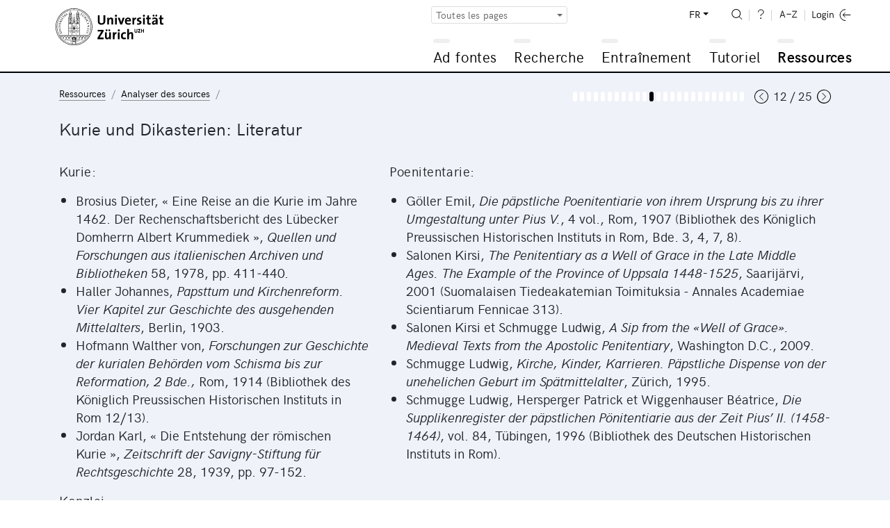

--- FILE ---
content_type: text/html; charset=UTF-8
request_url: https://www.adfontes.uzh.ch/fr/ressourcen/quellen-auswerten/kurie-und-dikasterien-literatur
body_size: 22882
content:
<!DOCTYPE html>
<html lang="fr">
  <head>
    <meta charset="utf-8">
    <meta http-equiv="X-UA-Compatible" content="IE=edge">
    <title>Ad fontes: Ressources / Analyser des sources / Curie et dicastères (offices curiaux): littérature</title>
    <script>
    document.documentElement.className = "js";
    var sBaseUrl = "https://www.adfontes.uzh.ch/";
    var sSiteUrl = "https://www.adfontes.uzh.ch/fr/";
    var sLang    = "fr";
    var sControllerName = "ressourcen";
    var sUrl     = "fr/ressourcen/quellen-auswerten/kurie-und-dikasterien-literatur";
    var iPageId  = 1705; 
    </script>
    <meta name="viewport" content="width=device-width, initial-scale=1, shrink-to-fit=no">
    <meta name="keywords" content="Ad fontes, Sources, Archives">
    <meta name="description" content="Ad fontes – Une introduction aux sources dans les archives: Ad fontes est une plateforme d’enseignement offerte par l’Université de Zurich et destinées aux utilisateurs des archives ou souhaitant le devenir.">
    <meta name="author" content="Université de Zurich | Faculté de Philosophie | Ad fontes">
        <link href="https://www.adfontes.uzh.ch/css/mirador-combined.min.css?1565857858" rel="stylesheet">
    <link href="https://www.adfontes.uzh.ch/css/summernote-bs4.css?1565857858" rel="stylesheet">
        <link href="https://www.adfontes.uzh.ch/css/styles.min.css?1565857858" rel="stylesheet">
        <link rel="icon" href="/favicon.ico">
    <link rel="apple-touch-icon" href="/img/favicons/apple-icon.png" sizes="180x180">
    <link rel="icon" href="/img/favicons/favicon-32x32.png" sizes="32x32" type="image/png">
    <link rel="icon" href="/img/favicons/favicon-16x16.png" sizes="16x16" type="image/png">
    <link rel="icon" href="/img/favicons/favicon-96x96.png" sizes="96x96" type="image/png">
    <link rel="manifest" href="/img/favicons/manifest.json">
    <meta name="msapplication-config" content="/img/favicons/browserconfig.xml">
    <link rel="alternate" type="application/rss+xml" title="RSS-Feed Ad fontes-News" href="https://www.adfontes.uzh.ch/fr/rss">
  </head>
<body>
  <header>
    <div class="container-fluid">
       <a href="https://www.adfontes.uzh.ch/fr/"><img src="https://www.adfontes.uzh.ch/img/uni-logo.svg" id="logo" width="155" alt="Logo Universität Zürich"></a>
       <div id="navigation">
        <form method="post" action="https://www.adfontes.uzh.ch/fr/ressourcen/quellen-auswerten/kurie-und-dikasterien-literatur" id="profile-filter-form" class="hidden">
          <input type="hidden" name="iProfilFilter" value="1">
        </form>
          <nav id="servicenav">
            <div class="dropdown" id="profile-filter">
              <button class="btn btn-sm btn-outline-secondary dropdown-toggle" type="button" id="profile-filter-button" data-toggle="dropdown" aria-haspopup="true" aria-expanded="false">
                Toutes les pages              </button>
              <div class="dropdown-menu" aria-labelledby="profile-filter-button">
                                                    <button class="dropdown-item  active" type="button" data-profile-id="1">Toutes les pages</button>
                                                    <button class="dropdown-item " type="button" data-profile-id="2">Stadtarchiv St.Gallen</button>
                                                    <button class="dropdown-item " type="button" data-profile-id="3">Études de langue allemande</button>
                                                    <button class="dropdown-item " type="button" data-profile-id="4">Langues romanes</button>
                                                    <button class="dropdown-item " type="button" data-profile-id="5">Études nordiques</button>
                                                    <button class="dropdown-item " type="button" data-profile-id="7">Photographies africaines</button>
                                                    <button class="dropdown-item " type="button" data-profile-id="9">Latin médiéval</button>
                                                    <button class="dropdown-item " type="button" data-profile-id="11">Numismatique</button>
                                                    <button class="dropdown-item " type="button" data-profile-id="13">Histoire globale</button>
                                                    <button class="dropdown-item " type="button" data-profile-id="14">Finlande</button>
                                                    <button class="dropdown-item " type="button" data-profile-id="15">Staatsarchiv Zürich</button>
                                                    <button class="dropdown-item " type="button" data-profile-id="16">Japonais</button>
                                                    <button class="dropdown-item " type="button" data-profile-id="17">Sources de films et de vidéos</button>
                              </div>
            </div>
            
            <ul>
              <li class="dropdown" id="language-switch">
                <a class="dropdown-toggle" href="#" id="navbarDropdownLanguages" role="button" data-toggle="dropdown" aria-haspopup="true" aria-expanded="false">FR</a>
                <div class="dropdown-menu dropdown-menu-right" aria-labelledby="navbarDropdown">
                                      <a class="" href="https://www.adfontes.uzh.ch/ressourcen/quellen-auswerten/kurie-und-dikasterien-literatur">DE</a>
                                      <a class="" href="https://www.adfontes.uzh.ch/en/ressourcen/quellen-auswerten/kurie-und-dikasterien-literatur">EN</a>
                                      <a class=" active" href="https://www.adfontes.uzh.ch/fr/ressourcen/quellen-auswerten/kurie-und-dikasterien-literatur">FR</a>
                                  </div>
              </li>
              <li><a href="https://www.adfontes.uzh.ch/fr/suche" id="search"><img src="https://www.adfontes.uzh.ch/img/zoom-i.svg" height="20" alt="<? lang('site_search') ?>"></a></li>
              <li><a href="#helpPageModal" id="help" data-toggle="modal" data-help_page_id="1814"><img src="https://www.adfontes.uzh.ch/img/help-i.svg" height="20" alt="Aide"></a></li>
              <li><a href="https://www.adfontes.uzh.ch/fr/glossar" id="glossary"><img src="https://www.adfontes.uzh.ch/img/glossary-i.svg" height="20" alt="Glossaire"></a></li>
              <li>                <a href="#loginModal" data-toggle="modal" id="login"><img src="https://www.adfontes.uzh.ch/img/logintxt-i.svg" id="login-txt" height="20" alt="Login-Text"> <img src="https://www.adfontes.uzh.ch/img/login-i.svg" id="login-icon" height="20" alt="Login-Icon"></a>
              </li>
            </ul>
         </nav>
         <nav id="mainnav">
          
<ul id="firstlevel">
<li class="mainnav-li" id="ml1"><span data-url=""></span><a href="#" title="Ad fontes">Ad fontes</a>
<ul class="subnav">
<li><a href="/fr/ad-fontes/einleitung" title="Bienvenue sur Ad fontes">Bienvenue sur Ad fontes</a></li>
<li class="collapsed"><div class="plusminus"></div><a href="/fr/ad-fontes/introduction" title="Introduction">Introduction</a>
<ul>
<li><a href="/fr/ad-fontes/introduction/was-du-hier-lernen-kannst" title="Ce que vous pouvez acquérir...">Ce que vous pouvez acquérir...</a></li>
<li><a href="/fr/ad-fontes/introduction/was-du-danach-koennen-solltest" title="Ce que vous saurez en repartant...">Ce que vous saurez en repartant...</a></li>
<li><a href="/fr/ad-fontes/introduction/wie-das-programm-aufgebaut-ist" title="Comment le site est-il construit...">Comment le site est-il construit...</a></li>
<li><a href="/fr/ad-fontes/introduction/wie-das-programm-funktioniert" title="Comment le site fonctionne-t-il...">Comment le site fonctionne-t-il...</a></li>
<li><a href="/fr/ad-fontes/introduction/wo-du-am-besten-anfaengst" title="Par où commencer...">Par où commencer...</a></li>
<li><a href="/fr/ad-fontes/introduction/was-du-bedenken-solltest" title="Ce qu’il faut garder à l’esprit...">Ce qu’il faut garder à l’esprit...</a></li>
<li><a href="/fr/ad-fontes/introduction/warum-anmelden" title="Pourquoi s'inscrire?">Pourquoi s'inscrire?</a></li>
</ul>
</li>
<li class="collapsed"><div class="plusminus"></div><a href="/fr/ad-fontes/informationen-zum-projekt" title="Informations sur le projet">Informations sur le projet</a>
<ul>
<li><a href="/fr/ad-fontes/informationen-zum-projekt/faq-haeufig-gestellte-fragen" title="FAQ - Questions fréquentes">FAQ - Questions fréquentes</a></li>
<li><a href="/fr/ad-fontes/informationen-zum-projekt/editorial" title="Éditorial">Éditorial</a></li>
<li><a href="/fr/ad-fontes/informationen-zum-projekt/Imprint" title="Impressum">Impressum</a></li>
<li><a href="/fr/ad-fontes/informationen-zum-projekt/Coopérations" title="Coopérations">Coopérations</a></li>
<li><a href="/fr/ad-fontes/informationen-zum-projekt/Partenaires" title="Partenaires">Partenaires</a></li>
<li><a href="/fr/ad-fontes/informationen-zum-projekt/Auteurs, photographies, traductions" title="Auteurs, photographies, traductions">Auteurs, photographies, traductions</a></li>
<li><a href="/fr/ad-fontes/informationen-zum-projekt/Datenschutzerklärung, Privacy Policy, Politique de confidentialité" title="Datenschutzerklärung / Privacy Policy / Politique de confidentialité">Datenschutzerklärung / Privacy Policy / Politique de confidentialité</a></li>
<li><a href="/fr/ad-fontes/informationen-zum-projekt/bildnachweise" title="Crédits photographiques">Crédits photographiques</a></li>
<li><a href="/fr/ad-fontes/informationen-zum-projekt/publikationen-und-auszeichnungen" title="Publications et prix">Publications et prix</a></li>
<li><a href="/fr/ad-fontes/informationen-zum-projekt/konzept-medidaprix-antrag-evaluation" title="Histoire">Histoire</a></li>
<li><a href="/fr/ad-fontes/informationen-zum-projekt/app-fontes" title="App Fontes">App Fontes</a></li>
<li><a href="/fr/ad-fontes/informationen-zum-projekt/statements" title="Énoncés des intervenants">Énoncés des intervenants</a></li>
</ul>
</li>
</ul>
</li>
<li class="mainnav-li" id="ml2"><span data-url=""></span><a href="#" title="Recherche">Recherche</a>
<ul class="subnav">
<li><a href="/fr/4001/recherche/einleitung" title="Introduction">Introduction</a></li>
<li class="collapsed"><div class="plusminus"></div><a href="/fr/40000/recherche/archivaufgaben-stiftsarchiv-einsiedeln" title="Les tâches de l'archives abbatiales d'Einsiedeln">Les tâches de l'archives abbatiales d'Einsiedeln</a>
<ul>
<li><a href="/fr/4100/recherche/archivaufgaben-stiftsarchiv-einsiedeln/01_archivordnung" title="Tâche 1">Tâche 1</a></li>
<li><a href="/fr/4200/recherche/archivaufgaben-stiftsarchiv-einsiedeln/02_offnungen" title="Tâche 2">Tâche 2</a></li>
<li><a href="/fr/4300/recherche/archivaufgaben-stiftsarchiv-einsiedeln/03-urkunden-aus-dem-marchenstreit" title="Tâche 3">Tâche 3</a></li>
<li><a href="/fr/4400/recherche/archivaufgaben-stiftsarchiv-einsiedeln/04-schiedsgericht" title="Tâche 4">Tâche 4</a></li>
</ul>
</li>
<li class="collapsed"><div class="plusminus"></div><a href="/fr/44000/recherche/archivaufgaben-staatsarchiv-ag" title="Les tâches de l'archives cantonales de l'Argovie">Les tâches de l'archives cantonales de l'Argovie</a>
<ul>
<li><a href="/fr/4900/recherche/archivaufgaben-staatsarchiv-ag/09-kartular" title="Cartulaire de Königsfelden">Cartulaire de Königsfelden</a></li>
</ul>
</li>
<li class="collapsed"><div class="plusminus"></div><a href="/fr/4099/recherche/archivaufgaben-staatsarchiv-zh" title="Les tâches de l'archives cantonales de Zurich">Les tâches de l'archives cantonales de Zurich</a>
<ul>
<li><a href="/fr/4500/recherche/archivaufgaben-staatsarchiv-zh/05-paepstliche-privilegien" title="Tâche 5">Tâche 5</a></li>
<li><a href="/fr/4600/recherche/archivaufgaben-staatsarchiv-zh/06-fruehneuzeitliche-quellen-aus-dem-staatsarchiv-zuerich" title="Tâche 6">Tâche 6</a></li>
<li><a href="/fr/4700/recherche/archivaufgaben-staatsarchiv-zh/07-verwaltungsakten-des-kantons-zuerich-aus-dem-19-jh" title="Tâche 7">Tâche 7</a></li>
<li><a href="/fr/4800/recherche/archivaufgaben-staatsarchiv-zh/08-eine-bulle-julius-II-an-die-eidgenossen-1512" title="Tâche 8">Tâche 8</a></li>
</ul>
</li>
<li class="collapsed"><div class="plusminus"></div><a href="/fr/43000/recherche/archivaufgaben-privatarchiv" title="Les tâches de l'archives archives privées">Les tâches de l'archives archives privées</a>
<ul>
<li><a href="/fr/43100/recherche/archivaufgaben-privatarchiv/the-iselin-family-archive-basel" title="Les archives de la famille Iselin, Bâle">Les archives de la famille Iselin, Bâle</a></li>
<li><a href="/fr/43200/recherche/archivaufgaben-privatarchiv/isaak-iselin-in-hawaii-1807" title="Isaak Iselin à Hawaii, 1807">Isaak Iselin à Hawaii, 1807</a></li>
</ul>
</li>
<li class="collapsed"><div class="plusminus"></div><a href="/fr/41000/recherche/afrika-im-fokus-zur-verwendung-historischer-fotografien-in-den-geschichtswissenschaften" title="Focus sur l'Afrique. De l'utilisation des photographies dans les sciences historiques">Focus sur l'Afrique. De l'utilisation des photographies dans les sciences historiques</a>
<ul>
<li><a href="/fr/41100/recherche/afrika-im-fokus-zur-verwendung-historischer-fotografien-in-den-geschichtswissenschaften/bm-archives" title="Rôle des archives - Archives de la Mission de Bâle">Rôle des archives - Archives de la Mission de Bâle</a></li>
<li><a href="/fr/41200/recherche/afrika-im-fokus-zur-verwendung-historischer-fotografien-in-den-geschichtswissenschaften/bildbestand-der-deutschen-kolonialgesellschaft-dkg" title="Rôle des archives - corpus d'images de la Société coloniale allemande (SCA)">Rôle des archives - corpus d'images de la Société coloniale allemande (SCA)</a></li>
</ul>
</li>
<li class="collapsed"><div class="plusminus"></div><a href="/fr/457000/recherche/recherche-filmquellen-videoquellen" title="Rechercheübung zu Film-und Videoquellen">Rechercheübung zu Film-und Videoquellen</a>
<ul>
<li><a href="/fr/457100/recherche/recherche-filmquellen-videoquellen/archivaufgabe-1-schweizer-filmwochenschau" title=""></a></li>
<li><a href="/fr/457200/recherche/recherche-filmquellen-videoquellen/archivaufgabe-2-das-videoladen-archiv" title=""></a></li>
</ul>
</li>
<li class="collapsed"><div class="plusminus"></div><a href="/fr/42000/recherche/muenzfunde-als-historische-quelle" title="Les trouvailles monétaires comme source historique">Les trouvailles monétaires comme source historique</a>
<ul>
<li><a href="/fr/42100/recherche/muenzfunde-als-historische-quelle/ein-schatzfund-aus-winterthur" title="La découverte de monnaies comme source historique - Les vestiges d'un trésor à Winterthur">La découverte de monnaies comme source historique - Les vestiges d'un trésor à Winterthur</a></li>
</ul>
</li>
</ul>
</li>
<li class="mainnav-li" id="ml3"><span data-url=""></span><a href="#" title="Entraînement">Entraînement</a>
<ul class="subnav">
<li><a href="/fr/3001/training/einleitung" title="Introduction">Introduction</a></li>
<li class="collapsed"><div class="plusminus"></div><a href="/fr/3100/training/deutsche-transkriptionsuebungen" title="Exercices de transcription en allemand">Exercices de transcription en allemand</a>
<ul>
<li><a href="/fr/370510/training/deutsche-transkriptionsuebungen/kontorsordnung-nowgorod-1268" title="Règlement du comptoir hanséatique de Novgorod, 1268">Règlement du comptoir hanséatique de Novgorod, 1268</a></li>
<li><a href="/fr/3360/training/deutsche-transkriptionsuebungen/privaturkunde" title="Charte privée">Charte privée</a></li>
<li><a href="/fr/3210/training/deutsche-transkriptionsuebungen/urkunde-luetolds-von-regensberg" title="Charte de Lutold de Regensberg">Charte de Lutold de Regensberg</a></li>
<li><a href="/fr/33120/training/deutsche-transkriptionsuebungen/privaturkunde-verkauf-eines-ackers" title="Charte privée: vente d'un champ">Charte privée: vente d'un champ</a></li>
<li><a href="/fr/3230/training/deutsche-transkriptionsuebungen/sammelhofrecht-aus-dem-grossen-urbar" title="Collection des droits des tenanciers des Grandes Reconnaissances">Collection des droits des tenanciers des Grandes Reconnaissances</a></li>
<li><a href="/fr/3365/training/deutsche-transkriptionsuebungen/kaiserurkunde" title="Charte impériale">Charte impériale</a></li>
<li><a href="/fr/33180/training/deutsche-transkriptionsuebungen/rodel-dottikon" title="Rotulus de Dottikon">Rotulus de Dottikon</a></li>
<li><a href="/fr/370480/training/deutsche-transkriptionsuebungen/flandernblockade-erster-hansetag-1358" title="Blocus de la Flandre et première Diète hanséatique en 1358">Blocus de la Flandre et première Diète hanséatique en 1358</a></li>
<li><a href="/fr/3370/training/deutsche-transkriptionsuebungen/steuerbuch" title="Livre de taille">Livre de taille</a></li>
<li><a href="/fr/370530/training/deutsche-transkriptionsuebungen/veckinchusen-brief-1422" title="Lettre de Hildebrand Veckinchusen à sa femme Margarete, 1422">Lettre de Hildebrand Veckinchusen à sa femme Margarete, 1422</a></li>
<li><a href="/fr/33190/training/deutsche-transkriptionsuebungen/schuldenbuch-scharnachthal" title="registre de dettes">registre de dettes</a></li>
<li><a href="/fr/3260/training/deutsche-transkriptionsuebungen/diarium" title="Diarium">Diarium</a></li>
<li><a href="/fr/3255/training/deutsche-transkriptionsuebungen/burkardenbuch-fragenkatalog" title="Le livre de Burcard (Burkardenbuch): questionnaire">Le livre de Burcard (Burkardenbuch): questionnaire</a></li>
<li><a href="/fr/3375/training/deutsche-transkriptionsuebungen/metzgerzunftsatzung" title="Règlement de la guilde des bouchers">Règlement de la guilde des bouchers</a></li>
<li><a href="/fr/33125/training/deutsche-transkriptionsuebungen/brief-werbeschreiben-fuer-markt" title="Lettre: publicité pour un marché">Lettre: publicité pour un marché</a></li>
<li><a href="/fr/33110/training/deutsche-transkriptionsuebungen/thuner-missivenbestand-chirograph" title="Inventaire des missives de Thoune, chirographe">Inventaire des missives de Thoune, chirographe</a></li>
<li><a href="/fr/370520/training/deutsche-transkriptionsuebungen/flandernprivileg-margarete-1252" title="Flandernprivileg von Gräfin Margarete 1252">Flandernprivileg von Gräfin Margarete 1252</a></li>
<li><a href="/fr/370460/training/deutsche-transkriptionsuebungen/kopialbuch-xv-jahrhundert" title="Blocus de la Flandre et première Diète hanséatique en 1358">Blocus de la Flandre et première Diète hanséatique en 1358</a></li>
<li><a href="/fr/370470/training/deutsche-transkriptionsuebungen/tagesordnung-hansetag-1518-1" title="Ordre du jour de l'assemblée des villes hanséatiques de 1518">Ordre du jour de l'assemblée des villes hanséatiques de 1518</a></li>
<li><a href="/fr/33130/training/deutsche-transkriptionsuebungen/ehegerichts-protokoll" title="Procès-verbal de la cour matrimoniale">Procès-verbal de la cour matrimoniale</a></li>
<li><a href="/fr/3290/training/deutsche-transkriptionsuebungen/rechnungsbuch-von-abt-ludwig-blarer" title="Livre de comptes de l'abbé Louis Blarer">Livre de comptes de l'abbé Louis Blarer</a></li>
<li><a href="/fr/3280/training/deutsche-transkriptionsuebungen/rechnung-von-sarmenstorff" title="Comptabilité de Sarmenstorf">Comptabilité de Sarmenstorf</a></li>
<li><a href="/fr/33115/training/deutsche-transkriptionsuebungen/altes-schlossurbar" title="Vieux registre castral (Reconnaissances)">Vieux registre castral (Reconnaissances)</a></li>
<li><a href="/fr/370500/training/deutsche-transkriptionsuebungen/turmbuecher-einleitung" title=""></a></li>
<li><a href="/fr/3285/training/deutsche-transkriptionsuebungen/weinrezept" title="Recette de vin">Recette de vin</a></li>
<li><a href="/fr/33135/training/deutsche-transkriptionsuebungen/malefiz-protokoll" title="Procès-verbal d'un maléfice">Procès-verbal d'un maléfice</a></li>
<li><a href="/fr/370440/training/deutsche-transkriptionsuebungen/hexenprozess-castels" title=""></a></li>
<li><a href="/fr/370450/training/deutsche-transkriptionsuebungen/bestellbrief" title=""></a></li>
<li><a href="/fr/33140/training/deutsche-transkriptionsuebungen/speiseordnung" title="Menu">Menu</a></li>
<li><a href="/fr/370490/training/deutsche-transkriptionsuebungen/Rezess-zum-letzten-Hansetag-zu-Lübeck-1669" title=""></a></li>
<li><a href="/fr/3310/training/deutsche-transkriptionsuebungen/diarium-von-pater-joseph-dietrich" title="Journal du Père Joseph Dietrich">Journal du Père Joseph Dietrich</a></li>
<li><a href="/fr/3390/training/deutsche-transkriptionsuebungen/brief-rosenrolls-an-scheuchzer" title="Lettre de Rosenroll à Scheuchzer">Lettre de Rosenroll à Scheuchzer</a></li>
<li><a href="/fr/370540/training/deutsche-transkriptionsuebungen/chorgerichtsmanuale-einleitung" title=""></a></li>
<li><a href="/fr/3330/training/deutsche-transkriptionsuebungen/kanzleiordnung-fuer-die-substituten" title="Règlement de chancellerie pour les substituts">Règlement de chancellerie pour les substituts</a></li>
<li><a href="/fr/33145/training/deutsche-transkriptionsuebungen/gemeinds-buch-massnahmen-zur-ausrottung-des-wolfs" title="Livre communal: mesures pour l'extermination du loup">Livre communal: mesures pour l'extermination du loup</a></li>
<li><a href="/fr/33150/training/deutsche-transkriptionsuebungen/signalement-der-letzten-hexe-anna-goeldin" title="Signalement de la «dernière sorcière» Anna Göldin">Signalement de la «dernière sorcière» Anna Göldin</a></li>
<li><a href="/fr/3335/training/deutsche-transkriptionsuebungen/archivordnung-aus-dem-summarium" title="Registre d'archives du Summarium">Registre d'archives du Summarium</a></li>
<li><a href="/fr/3355/training/deutsche-transkriptionsuebungen/brief-der-aargauer-regierung" title="Lettre du gouvernement d'Argovie">Lettre du gouvernement d'Argovie</a></li>
<li><a href="/fr/3380/training/deutsche-transkriptionsuebungen/buergerratsprotokoll" title="Procès-verbal du Conseil communal">Procès-verbal du Conseil communal</a></li>
<li><a href="/fr/33155/training/deutsche-transkriptionsuebungen/gemeinderatsprotokoll-automobil-wettfahrt-paris-wien" title="Procès-verbal du Conseil communal: course automobile Paris-Vienne">Procès-verbal du Conseil communal: course automobile Paris-Vienne</a></li>
<li><a href="/fr/3395/training/deutsche-transkriptionsuebungen/schulaufsatz-eine-tour-auf-den-saentis" title="Dissertation scolaire: «Une balade au Säntis»">Dissertation scolaire: «Une balade au Säntis»</a></li>
<li><a href="/fr/33160/training/deutsche-transkriptionsuebungen/brief-dank-eines-ehemaligen-bewohners" title="Lettre: Grâce à un ancien habitant">Lettre: Grâce à un ancien habitant</a></li>
<li><a href="/fr/33165/training/deutsche-transkriptionsuebungen/kriegsmobilmachungstelegramm-vom-1-august-1914" title="Télégramme de mobilisation pour la guerre (1er août 1914)">Télégramme de mobilisation pour la guerre (1er août 1914)</a></li>
</ul>
</li>
<li class="collapsed"><div class="plusminus"></div><a href="/fr/3200/training/lateinische-transkriptionsuebungen" title="Exercices de transcription de textes latins">Exercices de transcription de textes latins</a>
<ul>
<li><a href="/fr/31645/training/lateinische-transkriptionsuebungen/Gregory-s_Dialogues" title="Les Dialogues de Grégoire">Les Dialogues de Grégoire</a></li>
<li><a href="/fr/3140/training/lateinische-transkriptionsuebungen/dicta-pirmini" title="Dicta Pirmini">Dicta Pirmini</a></li>
<li><a href="/fr/3385/training/lateinische-transkriptionsuebungen/aelteste-urkunde-von-zuerich" title="La plus ancienne charte de Zurich">La plus ancienne charte de Zurich</a></li>
<li><a href="/fr/3150/training/lateinische-transkriptionsuebungen/pilgerfuehrer-durch-rom" title="Un guide du pèlerin de Rome">Un guide du pèlerin de Rome</a></li>
<li><a href="/fr/371250/training/lateinische-transkriptionsuebungen/testament-piuro" title=""></a></li>
<li><a href="/fr/31640/training/lateinische-transkriptionsuebungen/Blanche-Stalls" title="Les étals Blanche pour les foires de Champagne">Les étals Blanche pour les foires de Champagne</a></li>
<li><a href="/fr/3170/training/lateinische-transkriptionsuebungen/brevier" title="Bréviaire">Bréviaire</a></li>
<li><a href="/fr/31630/training/lateinische-transkriptionsuebungen/honneurs-de-lours-droits-du-sacristain" title="Les honneurs de l'ours et les droits du sacristain (décembre 1330)">Les honneurs de l'ours et les droits du sacristain (décembre 1330)</a></li>
<li><a href="/fr/33230/training/lateinische-transkriptionsuebungen/kartause-basel" title="Chartreuse Basel">Chartreuse Basel</a></li>
<li><a href="/fr/31520/training/lateinische-transkriptionsuebungen/winand-von-steeg" title="Winand von Steeg">Winand von Steeg</a></li>
<li><a href="/fr/31540/training/lateinische-transkriptionsuebungen/streitbarer-gelehrter-felix-hemmerli" title="Felix Hemmerli: érudit réactionnaire">Felix Hemmerli: érudit réactionnaire</a></li>
<li><a href="/fr/31610/training/lateinische-transkriptionsuebungen/visite-cathedrale-lausanne" title="Visite de la cathédrale de Lausanne (1456)">Visite de la cathédrale de Lausanne (1456)</a></li>
<li><a href="/fr/33170/training/lateinische-transkriptionsuebungen/bittschrift-an-den-papst" title="Pétition adressée au pape">Pétition adressée au pape</a></li>
<li><a href="/fr/31530/training/lateinische-transkriptionsuebungen/bullinger-briefwechsel" title="Bullinger - correspondance">Bullinger - correspondance</a></li>
<li><a href="/fr/31510/training/lateinische-transkriptionsuebungen/fruehneuzeitliches-tagebuch" title="Journal (intime) du début de l'époque moderne">Journal (intime) du début de l'époque moderne</a></li>
</ul>
</li>
<li class="collapsed"><div class="plusminus"></div><a href="/fr/32000/training/exercices-de-transcription" title="Exercices de transcription en langues romanes">Exercices de transcription en langues romanes</a>
<ul>
<li><a href="/fr/373350/training/exercices-de-transcription/aspis" title="L'aspis dans le Bestiaire de Philippe de Thaon">L'aspis dans le Bestiaire de Philippe de Thaon</a></li>
<li><a href="/fr/373360/training/exercices-de-transcription/monosceros" title="Le monoscéros dans le Bestiaire de Philippe de Thaon">Le monoscéros dans le Bestiaire de Philippe de Thaon</a></li>
<li><a href="/fr/373330/training/exercices-de-transcription/coc-gorpil" title="D'un coc et d'un gorpil">D'un coc et d'un gorpil</a></li>
<li><a href="/fr/373340/training/exercices-de-transcription/gorpil-colon" title="D'un gorpil et d'un colon">D'un gorpil et d'un colon</a></li>
<li><a href="/fr/373300/training/exercices-de-transcription/vilain-choe" title="D'un vilain et de sa choe">D'un vilain et de sa choe</a></li>
<li><a href="/fr/373310/training/exercices-de-transcription/gorpil" title="Ci dit d'un gorpil">Ci dit d'un gorpil</a></li>
<li><a href="/fr/373250/training/exercices-de-transcription/lion" title="Le lion d'après le Livre de songes selon Daniel">Le lion d'après le Livre de songes selon Daniel</a></li>
<li><a href="/fr/373260/training/exercices-de-transcription/ours" title="L'ours d'après le Livre de songes selon Daniel">L'ours d'après le Livre de songes selon Daniel</a></li>
<li><a href="/fr/373290/training/exercices-de-transcription/corbeau-corneille" title="Le corbeau et la corneille d'après le Livre de songes selon Daniel">Le corbeau et la corneille d'après le Livre de songes selon Daniel</a></li>
<li><a href="/fr/32210/training/exercices-de-transcription/livre-des-proprietez-des-choses-le-loup" title="Livre des  proprietez des choses: le loup">Livre des  proprietez des choses: le loup</a></li>
<li><a href="/fr/373270/training/exercices-de-transcription/loup" title="Le loup d'après le Livre de songes selon Daniel">Le loup d'après le Livre de songes selon Daniel</a></li>
<li><a href="/fr/373280/training/exercices-de-transcription/renard" title="Le renard d'après le Livre de songes selon Daniel">Le renard d'après le Livre de songes selon Daniel</a></li>
<li><a href="/fr/373320/training/exercices-de-transcription/loup-corbel" title="Du Loup et du corbel">Du Loup et du corbel</a></li>
<li><a href="/fr/32220/training/exercices-de-transcription/livre-des-proprietez-des-choses-le-renard" title="Livre des proprietez des choses: le renard">Livre des proprietez des choses: le renard</a></li>
<li><a href="/fr/32215/training/exercices-de-transcription/livre-des-proprietez-des-choses-le-chameau-leopard-" title="Livre des proprietez des choses: le chameau-léopard">Livre des proprietez des choses: le chameau-léopard</a></li>
<li><a href="/fr/373210/training/exercices-de-transcription/brief-georg-jenatsch" title="Brief von Georg Jenatsch und Blasius Alexander an Hans Georg Pebia">Brief von Georg Jenatsch und Blasius Alexander an Hans Georg Pebia</a></li>
<li><a href="/fr/373220/training/exercices-de-transcription/brief-perpetua-von-salis" title="Brief von Perpetua von Salis">Brief von Perpetua von Salis</a></li>
<li><a href="/fr/373230/training/exercices-de-transcription/schwurformel-des-lugnezer-landammanns" title="Schwurformel des Lugnezer Landammanns">Schwurformel des Lugnezer Landammanns</a></li>
<li><a href="/fr/373240/training/exercices-de-transcription/wirtshausgespräch-ardez" title="Wirtshausgespräch beim Jahrmarkt in Ardez">Wirtshausgespräch beim Jahrmarkt in Ardez</a></li>
<li><a href="/fr/32110/training/exercices-de-transcription/charte-de-metz-transaction-de-rente" title="Charte de Metz, transaction de rente">Charte de Metz, transaction de rente</a></li>
<li><a href="/fr/32115/training/exercices-de-transcription/charte-de-labbaye-de-salival" title="Charte de l'abbaye de Salival">Charte de l'abbaye de Salival</a></li>
<li><a href="/fr/32120/training/exercices-de-transcription/charte-de-lepiscopat-de-toul" title="Charte de l'épiscopat de Toul">Charte de l'épiscopat de Toul</a></li>
<li><a href="/fr/32125/training/exercices-de-transcription/charte-de-labbaye-de-fontenay" title="Charte de l'abbaye de Fontenay">Charte de l'abbaye de Fontenay</a></li>
<li><a href="/fr/32135/training/exercices-de-transcription/charte-de-montreal" title="Charte de Montréal">Charte de Montréal</a></li>
<li><a href="/fr/32140/training/exercices-de-transcription/charte-de-brancion" title="Charte de Brancion">Charte de Brancion</a></li>
<li><a href="/fr/32145/training/exercices-de-transcription/charte-de-fribourg" title="Charte de Fribourg">Charte de Fribourg</a></li>
<li><a href="/fr/32150/training/exercices-de-transcription/charte-de-neuchâtel" title="Charte de Neuchâtel">Charte de Neuchâtel</a></li>
</ul>
</li>
<li class="collapsed"><div class="plusminus"></div><a href="/fr/33000/training/transcription-exercices" title="Exercices de transcription en anglais">Exercices de transcription en anglais</a>
<ul>
<li><a href="/fr/33010/training/transcription-exercices/journal-of-isaak-iselin" title="Le Journal d'Isaak Iselin">Le Journal d'Isaak Iselin</a></li>
</ul>
</li>
<li class="collapsed"><div class="plusminus"></div><a href="/fr/31100/training/transkriptionsuebungen-fuer-die-nordistik" title="Exercices de transcription pour la nordistique">Exercices de transcription pour la nordistique</a>
<ul>
<li><a href="/fr/31110/training/transkriptionsuebungen-fuer-die-nordistik/codex-regius-der-lieder-edda" title="Le Codex Regius de l'Edda poétique">Le Codex Regius de l'Edda poétique</a></li>
<li><a href="/fr/31115/training/transkriptionsuebungen-fuer-die-nordistik/moeðruvallabók" title="Möðruvallabók">Möðruvallabók</a></li>
<li><a href="/fr/31120/training/transkriptionsuebungen-fuer-die-nordistik/codex-hardenbergianus" title="Codex Hardenbergianus">Codex Hardenbergianus</a></li>
<li><a href="/fr/31125/training/transkriptionsuebungen-fuer-die-nordistik/njáls-saga" title="Saga de Njáls">Saga de Njáls</a></li>
<li><a href="/fr/31130/training/transkriptionsuebungen-fuer-die-nordistik/jóns-saga-helga" title="Jóns saga helga">Jóns saga helga</a></li>
<li><a href="/fr/31135/training/transkriptionsuebungen-fuer-die-nordistik/sturlunga-saga" title="Sturlunga saga">Sturlunga saga</a></li>
<li><a href="/fr/31140/training/transkriptionsuebungen-fuer-die-nordistik/eyrbyggja-saga" title="Eyrbyggja saga">Eyrbyggja saga</a></li>
<li><a href="/fr/31145/training/transkriptionsuebungen-fuer-die-nordistik/gísla-saga-súrssonar" title="Gísla saga Súrssonar">Gísla saga Súrssonar</a></li>
<li><a href="/fr/31150/training/transkriptionsuebungen-fuer-die-nordistik/homilienbuch" title="Livre d'homélies">Livre d'homélies</a></li>
<li><a href="/fr/31155/training/transkriptionsuebungen-fuer-die-nordistik/urkunde-koenig-hákon-v-magnússon" title="Charte du roi Hákon V Magnússon">Charte du roi Hákon V Magnússon</a></li>
<li><a href="/fr/31160/training/transkriptionsuebungen-fuer-die-nordistik/elucidarius-das-aelteste-daenische-vaterunser" title="Elucidarius: le plus ancien «Notre Père» danois">Elucidarius: le plus ancien «Notre Père» danois</a></li>
<li><a href="/fr/31165/training/transkriptionsuebungen-fuer-die-nordistik/harpestreng-das-aelteste-daenische-kochbuch" title="Harpestreng: le plus ancien livre de cuisine danois">Harpestreng: le plus ancien livre de cuisine danois</a></li>
<li><a href="/fr/31170/training/transkriptionsuebungen-fuer-die-nordistik/aeldre-vaestgoetalagen" title="Äldre Västgötalagen">Äldre Västgötalagen</a></li>
<li><a href="/fr/31175/training/transkriptionsuebungen-fuer-die-nordistik/birgitta-autograph" title="L'autographe de Birgitta">L'autographe de Birgitta</a></li>
<li><a href="/fr/33510/training/transkriptionsuebungen-fuer-die-nordistik/bailiffs-account-1545" title="Le récit de Bailiff (1545)">Le récit de Bailiff (1545)</a></li>
<li><a href="/fr/33520/training/transkriptionsuebungen-fuer-die-nordistik/court-roll-1685" title="Court Roll 1685">Court Roll 1685</a></li>
<li><a href="/fr/33530/training/transkriptionsuebungen-fuer-die-nordistik/petter-claesson-1776" title="Petter Claesson 1776">Petter Claesson 1776</a></li>
</ul>
</li>
<li class="collapsed"><div class="plusminus"></div><a href="/fr/34100/training/uebungen-schriftgeschichte" title="Exercices sur l'histoire de l'écrit">Exercices sur l'histoire de l'écrit</a>
<ul>
<li><a href="/fr/34110/training/uebungen-schriftgeschichte/uebung-zur-schriftbestimmung-und-datierung" title="Exercice d'attribution d'écriture et de datation">Exercice d'attribution d'écriture et de datation</a></li>
<li><a href="/fr/34120/training/uebungen-schriftgeschichte/uebung-zur-deutschen-kurrentschrift" title="Exercice d'écriture cursive allemande">Exercice d'écriture cursive allemande</a></li>
</ul>
</li>
<li class="collapsed"><div class="plusminus"></div><a href="/fr/3500/training/datierungsuebungen" title="Exercices de datation">Exercices de datation</a>
<ul>
<li><a href="/fr/3510/training/datierungsuebungen/datierungsuebung-1" title="Exercice de datation 1">Exercice de datation 1</a></li>
<li><a href="/fr/3530/training/datierungsuebungen/datierungsuebung-2" title="Exercice de datation 2">Exercice de datation 2</a></li>
<li><a href="/fr/3550/training/datierungsuebungen/datierungsuebung-3" title="Exercice de datation 3">Exercice de datation 3</a></li>
<li><a href="/fr/3570/training/datierungsuebungen/datierungsuebung-4" title="Exercice de datation 4">Exercice de datation 4</a></li>
<li><a href="/fr/3580/training/datierungsuebungen/datierungsuebung-5" title="Exercice de datation 5">Exercice de datation 5</a></li>
</ul>
</li>
<li class="collapsed"><div class="plusminus"></div><a href="/fr/3700/training/uebungen-zu-muenzen-rechnungen-und-waehrungen" title="Exercices sur les monnaies, les comptes et les devises">Exercices sur les monnaies, les comptes et les devises</a>
<ul>
<li><a href="/fr/3710/training/uebungen-zu-muenzen-rechnungen-und-waehrungen/rechnung-kloster-fahr" title="Comptabilité du prieuré de bénédictines de Fahr">Comptabilité du prieuré de bénédictines de Fahr</a></li>
<li><a href="/fr/3730/training/uebungen-zu-muenzen-rechnungen-und-waehrungen/rechnen-mit-verschiedenen-waehrungen" title="Calculer avec différentes devises">Calculer avec différentes devises</a></li>
<li><a href="/fr/3750/training/uebungen-zu-muenzen-rechnungen-und-waehrungen/muenzbeschreibung-muenzbild-und-umschrift" title="Description d'une monnaie: la représentation et l'inscription">Description d'une monnaie: la représentation et l'inscription</a></li>
<li><a href="/fr/3760/training/uebungen-zu-muenzen-rechnungen-und-waehrungen/muenzbeschreibung-abnutzung-und-korrosion" title="Description d'une monnaie: usure et corrosion">Description d'une monnaie: usure et corrosion</a></li>
<li><a href="/fr/3770/training/uebungen-zu-muenzen-rechnungen-und-waehrungen/muenzen-vergleichen" title="Comparer les monnaies">Comparer les monnaies</a></li>
</ul>
</li>
<li class="collapsed"><div class="plusminus"></div><a href="/fr/37100/training/uebungen-zu-digitalen-quelleneditionen-und-elektronischen-findmitteln" title="Exercices sur les éditions numériques de sources et sur les instruments de recherche électroniques">Exercices sur les éditions numériques de sources et sur les instruments de recherche électroniques</a>
<ul>
<li><a href="/fr/37110/training/uebungen-zu-digitalen-quelleneditionen-und-elektronischen-findmitteln/der-umgang-mit-digitalen-quelleneditionen-aus-dem-stazh" title="La gestion des éditions numériques de sources aux Archives d'Etat de Zurich">La gestion des éditions numériques de sources aux Archives d'Etat de Zurich</a></li>
<li><a href="/fr/37120/training/uebungen-zu-digitalen-quelleneditionen-und-elektronischen-findmitteln/die-suche-von-quellen-mit-elektronischen-findmitteln-das-beispiel-query-von-scopearchiv" title="La recherche de sources avec les instruments de recherche électroniques - l'exemple de «Query» dans «scopeArchiv»">La recherche de sources avec les instruments de recherche électroniques - l'exemple de «Query» dans «scopeArchiv»</a></li>
</ul>
</li>
<li class="collapsed"><div class="plusminus"></div><a href="/fr/37200/training/afrika-im-fokus-zur-verwendung-historischer-fotografien-in-den-geschichtswissenschaften" title="Focus sur l'Afrique. De l'utilisation des photographies dans les sciences historiques">Focus sur l'Afrique. De l'utilisation des photographies dans les sciences historiques</a>
<ul>
<li><a href="/fr/37210/training/afrika-im-fokus-zur-verwendung-historischer-fotografien-in-den-geschichtswissenschaften/bildinhalt-betrachten" title="Regarder le contenu des images">Regarder le contenu des images</a></li>
<li><a href="/fr/37220/training/afrika-im-fokus-zur-verwendung-historischer-fotografien-in-den-geschichtswissenschaften/fotografie-datieren" title="Dater les photographies">Dater les photographies</a></li>
<li><a href="/fr/37230/training/afrika-im-fokus-zur-verwendung-historischer-fotografien-in-den-geschichtswissenschaften/metadaten-betrachten" title="Considérer les métadonnées">Considérer les métadonnées</a></li>
<li><a href="/fr/37240/training/afrika-im-fokus-zur-verwendung-historischer-fotografien-in-den-geschichtswissenschaften/quellen-nachweisen" title="Détecter des sources">Détecter des sources</a></li>
<li><a href="/fr/37250/training/afrika-im-fokus-zur-verwendung-historischer-fotografien-in-den-geschichtswissenschaften/bilder-interpretieren" title="Interpréter les images">Interpréter les images</a></li>
</ul>
</li>
<li class="collapsed"><div class="plusminus"></div><a href="/fr/384000/training/filmquellen" title=""></a>
<ul>
<li><a href="/fr/384100/training/filmquellen/authentizität" title=""></a></li>
<li><a href="/fr/384200/training/filmquellen/datierung" title=""></a></li>
<li><a href="/fr/384300/training/filmquellen/film-und-Videotechnik" title=""></a></li>
<li><a href="/fr/384400/training/filmquellen/textliches-umfeld" title=""></a></li>
</ul>
</li>
<li class="collapsed"><div class="plusminus"></div><a href="/fr/3800/training/germanistische-uebungen" title="Exercices de germanistique">Exercices de germanistique</a>
<ul>
<li><a href="/fr/3810/training/germanistische-uebungen/woerterbuecher-benutzen-weinrezept" title="Utiliser le dictionnaire: recette de vin">Utiliser le dictionnaire: recette de vin</a></li>
<li><a href="/fr/38100/training/germanistische-uebungen/die-sprachstufen-des-deutschen" title="Les évolutions linguistiques de l'allemand">Les évolutions linguistiques de l'allemand</a></li>
<li><a href="/fr/38310/training/germanistische-uebungen/sprachverwandtschaft-sprachfamilie" title="Parenté linguistique - famille linguistique">Parenté linguistique - famille linguistique</a></li>
<li><a href="/fr/38320/training/germanistische-uebungen/die-1-lautverschiebung-und-verners-gesetz" title="La première inflexion et la Loi de Verner">La première inflexion et la Loi de Verner</a></li>
<li><a href="/fr/38330/training/germanistische-uebungen/die-2-lautverschiebung" title="La deuxième inflexion">La deuxième inflexion</a></li>
<li><a href="/fr/38340/training/germanistische-uebungen/die-1-und-2-lautverschiebung" title="La première et la deuxième inflexion">La première et la deuxième inflexion</a></li>
<li><a href="/fr/38410/training/germanistische-uebungen/aeltere-sprachentwicklungen-ablaut" title="Evolutions plus anciennes de la langue: l'apophonie">Evolutions plus anciennes de la langue: l'apophonie</a></li>
<li><a href="/fr/38500/training/germanistische-uebungen/fruehneuhochdeutsche-sprachentwicklungen" title="Les évolutions de la langue en haut-allemand moderne">Les évolutions de la langue en haut-allemand moderne</a></li>
<li><a href="/fr/3850/training/germanistische-uebungen/wortformen-weinrezept" title="Formes des mots: recette de vin">Formes des mots: recette de vin</a></li>
</ul>
</li>
<li class="collapsed"><div class="plusminus"></div><a href="/fr/39020/training/lateinische-wortformen-des-mittelalters" title="Formes des mots latins du Moyen Age">Formes des mots latins du Moyen Age</a>
<ul>
<li><a href="/fr/39021/training/lateinische-wortformen-des-mittelalters/einfache-nicht-deklinierte-oder-konjugierte-wortformen-aufgabe" title="Formes des mots non déclinées ou conjuguées simples - tâche">Formes des mots non déclinées ou conjuguées simples - tâche</a></li>
<li><a href="/fr/39022/training/lateinische-wortformen-des-mittelalters/einfache-nicht-deklinierte-oder-konjugierte-wortformen-ergebnis" title="Formes des mots non déclinées ou conjuguées simples - résultat">Formes des mots non déclinées ou conjuguées simples - résultat</a></li>
<li><a href="/fr/39023/training/lateinische-wortformen-des-mittelalters/mittelschwere-nicht-deklinierte-oder-konjugierte-wortformen-aufgabe" title="Formes des mots non déclinées ou conjuguées de difficulté moyenne - tâche">Formes des mots non déclinées ou conjuguées de difficulté moyenne - tâche</a></li>
<li><a href="/fr/39024/training/lateinische-wortformen-des-mittelalters/mittelschwere-nicht-deklinierte-oder-konjugierte-wortformen-ergebnis" title="Formes des mots non déclinées ou conjuguées de difficulté moyenne - résultat">Formes des mots non déclinées ou conjuguées de difficulté moyenne - résultat</a></li>
<li><a href="/fr/39025/training/lateinische-wortformen-des-mittelalters/schwierige-nicht-deklinierte-oder-konjugierte-wortformen-aufgabe" title="Formes des mots non déclinées ou conjuguées difficiles - tâche">Formes des mots non déclinées ou conjuguées difficiles - tâche</a></li>
<li><a href="/fr/39026/training/lateinische-wortformen-des-mittelalters/schwierige-nicht-deklinierte-oder-konjugierte-wortformen-ergebnis" title="Formes des mots non déclinées ou conjuguées difficiles - résultat">Formes des mots non déclinées ou conjuguées difficiles - résultat</a></li>
<li><a href="/fr/39027/training/lateinische-wortformen-des-mittelalters/einfache-deklinierte-oder-konjugierte-wortformen-aufgabe" title="Formes des mots déclinées ou conjuguées simples - tâche">Formes des mots déclinées ou conjuguées simples - tâche</a></li>
<li><a href="/fr/39028/training/lateinische-wortformen-des-mittelalters/einfache-deklinierte-oder-konjugierte-wortformen-ergebnis" title="Formes des mots déclinées ou conjuguées simples - résultat">Formes des mots déclinées ou conjuguées simples - résultat</a></li>
<li><a href="/fr/39029/training/lateinische-wortformen-des-mittelalters/mittelschwere-deklinierte-oder-konjugierte-wortformen-aufgabe" title="Formes des mots déclinées ou conjuguées de difficulté moyenne - tâche">Formes des mots déclinées ou conjuguées de difficulté moyenne - tâche</a></li>
<li><a href="/fr/39030/training/lateinische-wortformen-des-mittelalters/mittelschwere-deklinierte-oder-konjugierte-wortformen-ergebnis" title="Formes des mots déclinées ou conjuguées de difficulté moyenne - résultat">Formes des mots déclinées ou conjuguées de difficulté moyenne - résultat</a></li>
<li><a href="/fr/39031/training/lateinische-wortformen-des-mittelalters/schwierige-deklinierte-oder-konjugierte-wortformen-aufgabe" title="Formes des mots déclinées ou conjuguées difficiles - tâche">Formes des mots déclinées ou conjuguées difficiles - tâche</a></li>
<li><a href="/fr/39032/training/lateinische-wortformen-des-mittelalters/schwierige-deklinierte-oder-konjugierte-wortformen-ergebnis" title="Formes des mots déclinées ou conjuguées difficiles - résultat">Formes des mots déclinées ou conjuguées difficiles - résultat</a></li>
<li><a href="/fr/39033/training/lateinische-wortformen-des-mittelalters/ambige-wortformen-aufgabe" title="Formes des mots ambigües - tâche">Formes des mots ambigües - tâche</a></li>
<li><a href="/fr/39034/training/lateinische-wortformen-des-mittelalters/ambige-wortformen-ergebnis" title="Formes des mots ambigües - résultat">Formes des mots ambigües - résultat</a></li>
<li><a href="/fr/39035/training/lateinische-wortformen-des-mittelalters/transkription-eines-mittelalterlichen-textes-in-schullatein-aufgabe" title="Transcription d'un texte médiéval en latin scolaire - tâche">Transcription d'un texte médiéval en latin scolaire - tâche</a></li>
<li><a href="/fr/39036/training/lateinische-wortformen-des-mittelalters/transkription-eines-mittelalterlichen-textes-in-schullatein-ergebnis" title="Transcription d'un texte médiéval en latin d'école - résolution">Transcription d'un texte médiéval en latin d'école - résolution</a></li>
<li><a href="/fr/39037/training/lateinische-wortformen-des-mittelalters/fazit-schreibung-und-lautung" title="Conclusion: orthographe et phonétique">Conclusion: orthographe et phonétique</a></li>
</ul>
</li>
<li class="collapsed"><div class="plusminus"></div><a href="/fr/382000/training/old-maps" title=""></a>
<ul>
<li><a href="/fr/382100/training/old-maps/dating-maps" title=""></a></li>
<li><a href="/fr/382110/training/old-maps/map-pictures" title=""></a></li>
<li><a href="/fr/382150/training/old-maps/japan-provinces" title=""></a></li>
<li><a href="/fr/382130/training/old-maps/winterthur-industrialisierung" title=""></a></li>
</ul>
</li>
<li class="collapsed"><div class="plusminus"></div><a href="/fr/385000/training/kuzushiji" title="Exercices de transcription en japonais">Exercices de transcription en japonais</a>
<ul>
<li><a href="/fr/385100/training/kuzushiji/introduction-kuzushiji" title=""></a></li>
<li><a href="/fr/385200/training/kuzushiji/reading-japanese-maps" title=""></a></li>
</ul>
</li>
<li class="collapsed"><div class="plusminus"></div><a href="/fr/383000/training/uebung-heraldik" title="Exercice d'héraldique">Exercice d'héraldique</a>
<ul>
<li><a href="/fr/383100/training/uebung-heraldik/heraldik-1-Unterthema" title=""></a></li>
<li><a href="/fr/383200/training/uebung-heraldik/heraldik-2-Unterthema" title=""></a></li>
<li><a href="/fr/383300/training/uebung-heraldik/heraldik-3-Unterthema" title=""></a></li>
<li><a href="/fr/383400/training/uebung-heraldik/heraldik-4-0" title=""></a></li>
<li><a href="/fr/383500/training/uebung-heraldik/heraldik-5-0" title=""></a></li>
</ul>
</li>
<li class="collapsed"><div class="plusminus"></div><a href="/fr/386000/training/schreibkalender" title=""></a>
<ul>
<li><a href="/fr/386100/training/schreibkalender/schreibkalender-kalendarium" title=""></a></li>
<li><a href="/fr/386200/training/schreibkalender/schreibkalender-notizenseite" title=""></a></li>
<li><a href="/fr/386300/training/schreibkalender/schreibkalender-literatur" title=""></a></li>
</ul>
</li>
<li class="collapsed"><div class="plusminus"></div><a href="/fr/387000/training/RI" title=""></a>
<ul>
<li><a href="/fr/387100/training/RI/ri-einf" title=""></a></li>
<li><a href="/fr/387200/training/RI/RI-einheit-1" title=""></a></li>
<li><a href="/fr/387300/training/RI/RI-einheit-2" title=""></a></li>
<li><a href="/fr/387400/training/RI/ri-einheit-3" title=""></a></li>
<li><a href="/fr/387500/training/RI/ri-einheit-4" title=""></a></li>
</ul>
</li>
</ul>
</li>
<li class="mainnav-li" id="ml4"><span data-url=""></span><a href="#" title="Tutoriel">Tutoriel</a>
<ul class="subnav">
<li><a href="/fr/tutorium/einleitung" title=""></a></li>
<li class="collapsed"><div class="plusminus"></div><a href="/fr/tutorium/atr" title="Automated Text Recognition">Automated Text Recognition</a>
<ul>
<li><a href="/fr/tutorium/atr/introduction-overview" title="Introduction and Overview">Introduction and Overview</a></li>
<li><a href="/fr/tutorium/atr/practical-guide-to-atr" title="1: Unlocking Historical Documents: A Practical Guide to ATR">1: Unlocking Historical Documents: A Practical Guide to ATR</a></li>
<li><a href="/fr/tutorium/atr/when-is-it-helpful" title="2: When is the Use of ATR Helpful?">2: When is the Use of ATR Helpful?</a></li>
<li><a href="/fr/tutorium/atr/use-scenarios" title="3: Use-Scenarios of ATR with Different Types of Text-Corpora">3: Use-Scenarios of ATR with Different Types of Text-Corpora</a></li>
<li><a href="/fr/tutorium/atr/workflow-recommendation" title="4: Workflow Recommendation Tool for your Research Project">4: Workflow Recommendation Tool for your Research Project</a></li>
<li><a href="/fr/tutorium/atr/atr-models" title="5: ATR Models">5: ATR Models</a></li>
<li><a href="/fr/tutorium/atr/summary" title="Summary">Summary</a></li>
<li><a href="/fr/tutorium/atr/credits" title="Credits">Credits</a></li>
</ul>
</li>
<li class="collapsed"><div class="plusminus"></div><a href="/fr/tutorium/dokumente-finden" title="Trouver des documents">Trouver des documents</a>
<ul>
<li><a href="/fr/tutorium/dokumente-finden/ueber-archive" title="Au sujet des archives">Au sujet des archives</a></li>
<li><a href="/fr/tutorium/dokumente-finden/verschiedene-archivtypen" title="Différents types d'archives">Différents types d'archives</a></li>
<li><a href="/fr/tutorium/dokumente-finden/suche-im-archiv" title="Recherche en archives">Recherche en archives</a></li>
<li><a href="/fr/tutorium/dokumente-finden/der-archivbesuch" title="La visite d'archives">La visite d'archives</a></li>
<li><a href="/fr/tutorium/dokumente-finden/archivpaedagogik-wozu-warum-fuer-wen" title="Pédagogie des archives - pour quoi faire, pourquoi, pour qui?">Pédagogie des archives - pour quoi faire, pourquoi, pour qui?</a></li>
<li><a href="/fr/tutorium/dokumente-finden/klosterarchiv-einsiedeln" title="Archives abbatiales d'Einsiedeln">Archives abbatiales d'Einsiedeln</a></li>
<li><a href="/fr/tutorium/dokumente-finden/das-stadtarchiv-stgallen" title="Les archives d'Etat de Saint-Gall">Les archives d'Etat de Saint-Gall</a></li>
<li><a href="/fr/tutorium/dokumente-finden/das-staatsarchiv-zuerich-als-erinnerungs-ort" title="Les archives d'Etat de Zurich, lieu de mémoire">Les archives d'Etat de Zurich, lieu de mémoire</a></li>
<li><a href="/fr/tutorium/dokumente-finden/der-umgang-mit-findmitteln-im-staatsarchiv-zuerich-zur-liebe-finden" title="Trouver le moyen d'apprécier l'utilisation des outils de recherches aux Archives d'Etat de Zurich">Trouver le moyen d'apprécier l'utilisation des outils de recherches aux Archives d'Etat de Zurich</a></li>
<li><a href="/fr/tutorium/dokumente-finden/das-staatsarchiv-graubuenden" title=""></a></li>
</ul>
</li>
<li class="collapsed"><div class="plusminus"></div><a href="/fr/tutorium/schriften-lesen" title="Lire les écritures">Lire les écritures</a>
<ul>
<li><a href="/fr/tutorium/schriften-lesen/schriftgeschichte" title="Histoire de l'écrit">Histoire de l'écrit</a></li>
<li><a href="/fr/tutorium/schriften-lesen/abkuerzungen" title="Abréviations">Abréviations</a></li>
<li><a href="/fr/tutorium/schriften-lesen/transkriptionsregeln" title="Règles de transcription">Règles de transcription</a></li>
</ul>
</li>
<li class="collapsed"><div class="plusminus"></div><a href="/fr/tutorium/handschriften-beschreiben" title="Décrire des écritures">Décrire des écritures</a>
<ul>
<li><a href="/fr/tutorium/handschriften-beschreiben/charakterisierung-des-beschreibstoffes" title="Caractérisation des matériaux d'écriture">Caractérisation des matériaux d'écriture</a></li>
<li><a href="/fr/tutorium/handschriften-beschreiben/aeussere-form-der-schriftstuecke" title="Autres formes de documents">Autres formes de documents</a></li>
<li><a href="/fr/tutorium/handschriften-beschreiben/siegel" title="Sceau">Sceau</a></li>
<li><a href="/fr/tutorium/handschriften-beschreiben/handschriftenbeschreibung-ueberblick" title="La description d'écriture (vue d'ensemble)">La description d'écriture (vue d'ensemble)</a></li>
</ul>
</li>
<li class="collapsed"><div class="plusminus"></div><a href="/fr/tutorium/masse-zahlen-und-geld" title="Mesures, chiffres et argent">Mesures, chiffres et argent</a>
<ul>
<li><a href="/fr/tutorium/masse-zahlen-und-geld/muenzen-als-geld" title="Les pièces de monnaie en tant qu'argent">Les pièces de monnaie en tant qu'argent</a></li>
<li><a href="/fr/tutorium/masse-zahlen-und-geld/geldgeschichte" title="Histoire de l'argent">Histoire de l'argent</a></li>
<li><a href="/fr/tutorium/masse-zahlen-und-geld/zahlen" title="Les chiffres">Les chiffres</a></li>
<li><a href="/fr/tutorium/masse-zahlen-und-geld/masse-und-gewichte" title="Poids et mesures">Poids et mesures</a></li>
</ul>
</li>
<li class="collapsed"><div class="plusminus"></div><a href="/fr/tutorium/datierungen-aufloesen" title="Résoudre les datations">Résoudre les datations</a>
<ul>
<li><a href="/fr/tutorium/datierungen-aufloesen/chronologie" title="Chronologie">Chronologie</a></li>
<li><a href="/fr/tutorium/datierungen-aufloesen/tagesbezeichnungen" title="Appellations des jours">Appellations des jours</a></li>
<li><a href="/fr/tutorium/datierungen-aufloesen/jahresbezeichnungen" title="Appellations des années">Appellations des années</a></li>
</ul>
</li>
<li class="collapsed"><div class="plusminus"></div><a href="/fr/tutorium/quellen-erschliessen" title="Exploiter les sources">Exploiter les sources</a>
<ul>
<li><a href="/fr/tutorium/quellen-erschliessen/regesten" title="Régestes">Régestes</a></li>
<li><a href="/fr/tutorium/quellen-erschliessen/transkription" title="Transcription">Transcription</a></li>
<li><a href="/fr/tutorium/quellen-erschliessen/kritische-edition" title="Edition critique">Edition critique</a></li>
<li><a href="/fr/tutorium/quellen-erschliessen/uebersetzungen" title="Traductions">Traductions</a></li>
<li><a href="/fr/tutorium/quellen-erschliessen/datenbank" title="Base de données">Base de données</a></li>
<li><a href="/fr/tutorium/quellen-erschliessen/die-sprache-der-quellen" title="La langue des sources">La langue des sources</a></li>
</ul>
</li>
<li class="collapsed"><div class="plusminus"></div><a href="/fr/tutorium/quellen-auswerten" title="Analyser des sources">Analyser des sources</a>
<ul>
<li><a href="/fr/tutorium/quellen-auswerten/quellenkritik-und-quellentypologien" title="Critique et typologies de sources">Critique et typologies de sources</a></li>
<li><a href="/fr/tutorium/quellen-auswerten/schrift-und-schriftlichkeit" title="Ecriture et expression écrite">Ecriture et expression écrite</a></li>
<li><a href="/fr/tutorium/quellen-auswerten/urkunden-und-diplomatik" title="Chartes et diplomatique">Chartes et diplomatique</a></li>
<li><a href="/fr/tutorium/quellen-auswerten/kirchenstaat-und-urkundenproduktion" title="Les Etats pontificaux et la production de chartes">Les Etats pontificaux et la production de chartes</a></li>
<li><a href="/fr/tutorium/quellen-auswerten/papsturkunden-merkmale-und-aufbau" title="Chartes pontificales: caractéristiques et structure">Chartes pontificales: caractéristiques et structure</a></li>
<li><a href="/fr/tutorium/quellen-auswerten/paepstliche-urkunden-und-papstbriefe" title="Chartes et lettres pontificales">Chartes et lettres pontificales</a></li>
<li><a href="/fr/tutorium/quellen-auswerten/kopialbuecher-und-kartulare" title="Recueils de copies et cartulaires">Recueils de copies et cartulaires</a></li>
<li><a href="/fr/tutorium/quellen-auswerten/weistuemer-offnungen" title="Coutumes locales (droit coutumier)">Coutumes locales (droit coutumier)</a></li>
<li><a href="/fr/tutorium/quellen-auswerten/urbare" title="Reconnaissances (registre)">Reconnaissances (registre)</a></li>
<li><a href="/fr/tutorium/quellen-auswerten/rechnungen-und-rechnungsbuecher" title="Comptabilités et livres de comptes">Comptabilités et livres de comptes</a></li>
<li><a href="/fr/tutorium/quellen-auswerten/verwaltungsakten-des-19-20-jahrhunderts-am-beispiel-des-kantons-zuerich" title="Les actes administratifs des 19e et 20e siècles - l'exemple du canton de Zurich">Les actes administratifs des 19e et 20e siècles - l'exemple du canton de Zurich</a></li>
<li><a href="/fr/tutorium/quellen-auswerten/geschichtsschreibung" title="Historiographie">Historiographie</a></li>
</ul>
</li>
<li class="collapsed"><div class="plusminus"></div><a href="/fr/tutorium/heraldik" title=""></a>
<ul>
<li><a href="/fr/tutorium/heraldik/was_ist_heraldik" title=""></a></li>
<li><a href="/fr/tutorium/heraldik/Geschichte_Wappen" title=""></a></li>
<li><a href="/fr/tutorium/heraldik/quellen_heraldik" title=""></a></li>
<li><a href="/fr/tutorium/heraldik/normen_heraldik" title=""></a></li>
<li><a href="/fr/tutorium/heraldik/bestandteile-des-wappens" title=""></a></li>
<li><a href="/fr/tutorium/heraldik/blasonierung" title=""></a></li>
</ul>
</li>
<li class="collapsed"><div class="plusminus"></div><a href="/fr/tutorium/afrika-im-fokus-zur-verwendung-historischer-fotografien-in-den-geschichtswissenschaften" title="Focus sur l'Afrique. De l'utilisation des photographies dans les sciences historiques">Focus sur l'Afrique. De l'utilisation des photographies dans les sciences historiques</a>
<ul>
<li><a href="/fr/tutorium/afrika-im-fokus-zur-verwendung-historischer-fotografien-in-den-geschichtswissenschaften/online-fotoarchive-und-recherche" title="Photothèque online et recherche">Photothèque online et recherche</a></li>
<li><a href="/fr/tutorium/afrika-im-fokus-zur-verwendung-historischer-fotografien-in-den-geschichtswissenschaften/fotografiegeschichte" title="Histoire de la photographie">Histoire de la photographie</a></li>
<li><a href="/fr/tutorium/afrika-im-fokus-zur-verwendung-historischer-fotografien-in-den-geschichtswissenschaften/fotografien-in-den-geschichtswissenschaften" title="Photographie(s) dans les sciences historiques">Photographie(s) dans les sciences historiques</a></li>
<li><a href="/fr/tutorium/afrika-im-fokus-zur-verwendung-historischer-fotografien-in-den-geschichtswissenschaften/historische-fotografien-aus-afrika" title="Photographies historiques d'Afrique">Photographies historiques d'Afrique</a></li>
</ul>
</li>
<li class="collapsed"><div class="plusminus"></div><a href="/fr/tutorium/film-und-Video-zur-historischen-arbeit-mit-audiovisuellen-quellen" title="Film und Video: Zur historischen Arbeit mit audiovisuellen Quellen">Film und Video: Zur historischen Arbeit mit audiovisuellen Quellen</a>
<ul>
<li><a href="/fr/tutorium/film-und-Video-zur-historischen-arbeit-mit-audiovisuellen-quellen/einfuehrung" title=""></a></li>
<li><a href="/fr/tutorium/film-und-Video-zur-historischen-arbeit-mit-audiovisuellen-quellen/zur-filmtechnik" title=""></a></li>
<li><a href="/fr/tutorium/film-und-Video-zur-historischen-arbeit-mit-audiovisuellen-quellen/zur-videotechnologie" title=""></a></li>
<li><a href="/fr/tutorium/film-und-Video-zur-historischen-arbeit-mit-audiovisuellen-quellen/film-und-geschichtswissenschaft" title=""></a></li>
<li><a href="/fr/tutorium/film-und-Video-zur-historischen-arbeit-mit-audiovisuellen-quellen/filmsprache" title=""></a></li>
<li><a href="/fr/tutorium/film-und-Video-zur-historischen-arbeit-mit-audiovisuellen-quellen/quellenkritik" title=""></a></li>
</ul>
</li>
<li class="collapsed"><div class="plusminus"></div><a href="/fr/tutorium/die-deutsche-sprache-in-den-quellen" title="La langue allemande dans les sources">La langue allemande dans les sources</a>
<ul>
<li><a href="/fr/tutorium/die-deutsche-sprache-in-den-quellen/die-sprachstufen-des-deutschen" title="Les niveaux de langue de l'allemand">Les niveaux de langue de l'allemand</a></li>
<li><a href="/fr/tutorium/die-deutsche-sprache-in-den-quellen/deutsche-sprachlandschaften-und-schreibsprachen" title="Les langues régionales et les langues écrites allemandes">Les langues régionales et les langues écrites allemandes</a></li>
<li><a href="/fr/tutorium/die-deutsche-sprache-in-den-quellen/die-herausbildung-der-neuhochdeutschen-schriftsprache" title="Le développement de la langue écrite du haut-allemand moderne">Le développement de la langue écrite du haut-allemand moderne</a></li>
<li><a href="/fr/tutorium/die-deutsche-sprache-in-den-quellen/deutsch-im-kontext" title="L'allemand en contexte">L'allemand en contexte</a></li>
<li><a href="/fr/tutorium/die-deutsche-sprache-in-den-quellen/aeltere-sprachentwicklungen" title="Evolutions plus anciennes de la langue">Evolutions plus anciennes de la langue</a></li>
<li><a href="/fr/tutorium/die-deutsche-sprache-in-den-quellen/neuere-sprachentwicklungen" title="Evolutions plus récentes de la langue">Evolutions plus récentes de la langue</a></li>
<li><a href="/fr/tutorium/die-deutsche-sprache-in-den-quellen/althochdeutsche-glossierung" title="Commentaire en vieux haut-allemand">Commentaire en vieux haut-allemand</a></li>
<li><a href="/fr/tutorium/die-deutsche-sprache-in-den-quellen/namen-namenforschung" title="Noms - onomastique">Noms - onomastique</a></li>
<li><a href="/fr/tutorium/die-deutsche-sprache-in-den-quellen/familiennamen" title="Noms de famille">Noms de famille</a></li>
<li><a href="/fr/tutorium/die-deutsche-sprache-in-den-quellen/runen" title="Runes">Runes</a></li>
</ul>
</li>
<li class="collapsed"><div class="plusminus"></div><a href="/fr/tutorium/die-lateinische-sprache-in-den-quellen" title="La langue latine dans les sources">La langue latine dans les sources</a>
<ul>
<li><a href="/fr/tutorium/die-lateinische-sprache-in-den-quellen/geschichte-und-anwendungsbereiche-der-lateinischen-sprache-im-mittelalter" title="Histoire et domaines d'application de la langue latine au Moyen Age">Histoire et domaines d'application de la langue latine au Moyen Age</a></li>
<li><a href="/fr/tutorium/die-lateinische-sprache-in-den-quellen/besonderheiten-der-lateinischen-sprache-im-mittelalter" title="Particularités de la langue latine durant le Moyen Age">Particularités de la langue latine durant le Moyen Age</a></li>
<li><a href="/fr/tutorium/die-lateinische-sprache-in-den-quellen/textsorten-und-ihre-funktionen-im-mittelalter" title="Types de textes et leurs fonctions au Moyen Age">Types de textes et leurs fonctions au Moyen Age</a></li>
<li><a href="/fr/tutorium/die-lateinische-sprache-in-den-quellen/rhetorik-und-stillehre-im-lateinischen-mittelalter" title="Rhétorique et stylistique dans le Moyen Age latin">Rhétorique et stylistique dans le Moyen Age latin</a></li>
<li><a href="/fr/tutorium/die-lateinische-sprache-in-den-quellen/verslehre-metrische-und-rhythmische-strukturen" title="Métrique et structures rythmiques">Métrique et structures rythmiques</a></li>
<li><a href="/fr/tutorium/die-lateinische-sprache-in-den-quellen/arbeiten-mit-texteditionen" title="Travailler avec des éditions de texte">Travailler avec des éditions de texte</a></li>
<li><a href="/fr/tutorium/die-lateinische-sprache-in-den-quellen/orientierungsmittel-und-nachschlagewerke-zur-lateinischen-sprache-im-mittelalter" title="Orientations et ouvrages de références pour appréhender le latin médiéval">Orientations et ouvrages de références pour appréhender le latin médiéval</a></li>
</ul>
</li>
<li class="collapsed"><div class="plusminus"></div><a href="/fr/tutorium/nordistik" title="Nordistique">Nordistique</a>
<ul>
<li><a href="/fr/tutorium/nordistik/westnordische-schriftgeschichte" title="Histoire de l'écrit du Nord occidental">Histoire de l'écrit du Nord occidental</a></li>
<li><a href="/fr/tutorium/nordistik/sammlungen-mit-skandinavischen-handschriften" title="Les collections avec des manuscrits scandinaves">Les collections avec des manuscrits scandinaves</a></li>
<li><a href="/fr/tutorium/nordistik/ostnordische-schriftgeschichte" title="Histoire de l'écrit du Nord oriental">Histoire de l'écrit du Nord oriental</a></li>
</ul>
</li>
<li class="collapsed"><div class="plusminus"></div><a href="/fr/tutorium/old-japanese-maps" title="Old Japanese Maps">Old Japanese Maps</a>
<ul>
<li><a href="/fr/tutorium/old-japanese-maps/introduction" title="Introduction">Introduction</a></li>
<li><a href="/fr/tutorium/old-japanese-maps/searching-for-old-japanese-maps" title="Searching for old Japanese maps">Searching for old Japanese maps</a></li>
<li><a href="/fr/tutorium/old-japanese-maps/nara-period-maps" title="Nara-period maps">Nara-period maps</a></li>
<li><a href="/fr/tutorium/old-japanese-maps/heian-kamakura-muromachi-period-maps" title="Heian-, Kamakura- and Muromachi-period maps">Heian-, Kamakura- and Muromachi-period maps</a></li>
<li><a href="/fr/tutorium/old-japanese-maps/momoyama-edo-period-maps" title=""></a></li>
<li><a href="/fr/tutorium/old-japanese-maps/edo-period-maps" title=""></a></li>
<li><a href="/fr/tutorium/old-japanese-maps/surveying" title=""></a></li>
</ul>
</li>
</ul>
</li>
<li class="mainnav-li currentmain" id="ml5"><span data-url=""></span><a href="#" title="Ressources">Ressources</a>
<ul class="subnav">
<li><a href="/fr/ressourcen/einleitung" title="Introduction">Introduction</a></li>
<li class="collapsed"><div class="plusminus"></div><a href="/fr/ressourcen/dokumente-finden" title="Trouver des documents">Trouver des documents</a>
<ul>
<li><a href="/fr/ressourcen/dokumente-finden/fgho-und-hansemuseum" title=""></a></li>
<li><a href="/fr/ressourcen/dokumente-finden/archive-im-netz-links" title="Réseaux d'archives: liens">Réseaux d'archives: liens</a></li>
<li><a href="/fr/ressourcen/dokumente-finden/archivwesen-links" title="Archivistique: liens">Archivistique: liens</a></li>
<li><a href="/fr/ressourcen/dokumente-finden/archiv-bibliothek-und-dokumentation-pdf" title="Archives, bibliothèque et documentation (PDF)">Archives, bibliothèque et documentation (PDF)</a></li>
<li><a href="/fr/ressourcen/dokumente-finden/zustaendigkeit-der-verschiedenen-archive" title="Compétences des différentes archives">Compétences des différentes archives</a></li>
<li><a href="/fr/ressourcen/dokumente-finden/geistliche-institutionen-in-der-schweiz" title="Institutions ecclésiastiques en Suisse">Institutions ecclésiastiques en Suisse</a></li>
<li><a href="/fr/ressourcen/dokumente-finden/tipps-fuer-den-archivbesuch-pdf" title="Quelques tuyaux pour la visite d'archives (PDF)">Quelques tuyaux pour la visite d'archives (PDF)</a></li>
<li><a href="/fr/ressourcen/dokumente-finden/gedenkaufzeichnungen-aus-dem-gebiet-der-schweiz" title="Documents commémoratifs du territoire suisse">Documents commémoratifs du territoire suisse</a></li>
<li><a href="/fr/ressourcen/dokumente-finden/findmittel-fuer-private-nachlaesse-in-zuerich-und-der-schweiz-ausgewaehlte-literatur-und-links" title="Outils de recherche pour les legs privés à Zurich et en Suisse: sélection d'une littérature et liens">Outils de recherche pour les legs privés à Zurich et en Suisse: sélection d'une littérature et liens</a></li>
<li><a href="/fr/ressourcen/dokumente-finden/grafische-veranschaulichung-der-suche-und-des-arbeitsprozesses-im-archiv-pdf" title="Illustration graphique de la recherche et du travail en archives (PDF)">Illustration graphique de la recherche et du travail en archives (PDF)</a></li>
<li><a href="/fr/ressourcen/dokumente-finden/tatort-archiv-ein-film-ueber-die-arbeit-mit-quellen-im-archiv" title="Le lieu du crime - un film sur le travail avec des sources aux archives">Le lieu du crime - un film sur le travail avec des sources aux archives</a></li>
<li><a href="/fr/ressourcen/dokumente-finden/archivpaedagogik-literatur" title="Pédagogie d'archive: littérature">Pédagogie d'archive: littérature</a></li>
<li><a href="/fr/ressourcen/dokumente-finden/staatsarchiv-zurich" title="Archives d'Etat de Zurich">Archives d'Etat de Zurich</a></li>
<li><a href="/fr/ressourcen/dokumente-finden/stadtarchiv-stgallen-ausgewaehlte-literatur" title="Archives d'Etat de Saint-Gall: sélection d'une littérature">Archives d'Etat de Saint-Gall: sélection d'une littérature</a></li>
<li><a href="/fr/ressourcen/dokumente-finden/stiftsarchiv-einsiedeln" title="Archives abbatiales d'Einsiedeln">Archives abbatiales d'Einsiedeln</a></li>
<li><a href="/fr/ressourcen/dokumente-finden/staatsarchiv-graubuenden" title=""></a></li>
</ul>
</li>
<li class="collapsed"><div class="plusminus"></div><a href="/fr/ressourcen/schriften-lesen" title="Lire les écritures">Lire les écritures</a>
<ul>
<li><a href="/fr/ressourcen/schriften-lesen/schriften-lesen-links" title="Lire les écritures: liens">Lire les écritures: liens</a></li>
<li><a href="/fr/ressourcen/schriften-lesen/schriften-lesen-literatur" title="Lire les écritures: littérature">Lire les écritures: littérature</a></li>
<li><a href="/fr/ressourcen/schriften-lesen/musteralphabete" title="Musteralphabete">Musteralphabete</a></li>
<li><a href="/fr/ressourcen/schriften-lesen/transkriptionsregeln-pdf" title="Règles de transcription">Règles de transcription</a></li>
<li><a href="/fr/ressourcen/schriften-lesen/transkriptionsregeln-nordistik-pdf" title="Règles de transcription pour la nordistique (PDF)">Règles de transcription pour la nordistique (PDF)</a></li>
<li><a href="/fr/ressourcen/schriften-lesen/criteres-dedition-pdf" title="Critères d'édition (PDF)">Critères d'édition (PDF)</a></li>
<li><a href="/fr/ressourcen/schriften-lesen/handschriftenbeschreibung" title=""></a></li>
</ul>
</li>
<li class="collapsed"><div class="plusminus"></div><a href="/fr/ressourcen/abkuerzungen" title="Abréviations">Abréviations</a>
<ul>
<li><a href="/fr/ressourcen/abkuerzungen/cappelli-online" title="Cappelli online">Cappelli online</a></li>
<li><a href="/fr/ressourcen/abkuerzungen/cappelli-daten-zum-download" title="Chronologie de Cappelli à télécharger">Chronologie de Cappelli à télécharger</a></li>
<li><a href="/fr/ressourcen/abkuerzungen/abkuerzungen-literatur" title="Abréviations: littérature">Abréviations: littérature</a></li>
</ul>
</li>
<li class="collapsed"><div class="plusminus"></div><a href="/fr/ressourcen/handschriften-beschreiben" title="Décrire des écritures manuscrites">Décrire des écritures manuscrites</a>
<ul>
<li><a href="/fr/ressourcen/handschriften-beschreiben/handschriften-beschreiben-links" title="Décrire des écritures manuscrites: liens">Décrire des écritures manuscrites: liens</a></li>
<li><a href="/fr/ressourcen/handschriften-beschreiben/handschriften-beschreiben-literatur" title="Décrire des écritures manuscrites: littérature">Décrire des écritures manuscrites: littérature</a></li>
<li><a href="/fr/ressourcen/handschriften-beschreiben/kataloge-sammlungen-schweiz-erschienen-nach-1970" title="Catalogues: les collection en Suisse publiées après 1970">Catalogues: les collection en Suisse publiées après 1970</a></li>
<li><a href="/fr/ressourcen/handschriften-beschreiben/siegel-links" title="Sceaux: liens">Sceaux: liens</a></li>
<li><a href="/fr/ressourcen/handschriften-beschreiben/siegel-literatur" title="Sceaux: littérature">Sceaux: littérature</a></li>
</ul>
</li>
<li class="collapsed"><div class="plusminus"></div><a href="/fr/ressourcen/muenzen-und-masse" title="Monnaies et masses">Monnaies et masses</a>
<ul>
<li><a href="/fr/ressourcen/muenzen-und-masse/geldrechensysteme" title="Systèmes de calculs d'argent">Systèmes de calculs d'argent</a></li>
<li><a href="/fr/ressourcen/muenzen-und-masse/geld-und-muenzen" title="Argent et monnaies">Argent et monnaies</a></li>
<li><a href="/fr/ressourcen/muenzen-und-masse/masse-und-gewichte" title="Poids et mesures">Poids et mesures</a></li>
</ul>
</li>
<li class="collapsed"><div class="plusminus"></div><a href="/fr/ressourcen/heraldik" title="Heraldique">Heraldique</a>
<ul>
<li><a href="/fr/ressourcen/heraldik/literatur" title=""></a></li>
<li><a href="/fr/ressourcen/heraldik/internetseiten" title=""></a></li>
</ul>
</li>
<li class="collapsed"><div class="plusminus"></div><a href="/fr/ressourcen/datierungen-aufloesen" title="Résoudre les datations">Résoudre les datations</a>
<ul>
<li><a href="/fr/ressourcen/datierungen-aufloesen/datierungen-aufloesen-links" title="Résoudre les datations: liens">Résoudre les datations: liens</a></li>
<li><a href="/fr/ressourcen/datierungen-aufloesen/datierungen-aufloesen-literatur" title="Résoudre les datations: littérature">Résoudre les datations: littérature</a></li>
<li><a href="/fr/ressourcen/datierungen-aufloesen/einfuehrungstermine-des-gregorianischen-kalenders-in-der-schweiz" title="Date d'introduction du calendrier grégorien en Suisse">Date d'introduction du calendrier grégorien en Suisse</a></li>
<li><a href="/fr/ressourcen/datierungen-aufloesen/tabelle-fuer-die-goldene-zahl" title="Tableau pour le nombre d'or">Tableau pour le nombre d'or</a></li>
<li><a href="/fr/ressourcen/datierungen-aufloesen/tabelle-der-ostergrenzen" title="Tableau du temps de Pâques">Tableau du temps de Pâques</a></li>
<li><a href="/fr/ressourcen/datierungen-aufloesen/35-osterkalender" title="35 Calendrier de Pâques">35 Calendrier de Pâques</a></li>
<li><a href="/fr/ressourcen/datierungen-aufloesen/roemischer-kalender" title="Calendrier romain">Calendrier romain</a></li>
<li><a href="/fr/ressourcen/datierungen-aufloesen/tabelle-der-sonntagsbuchstaben" title="Tableau des lettres dominicales">Tableau des lettres dominicales</a></li>
<li><a href="/fr/ressourcen/datierungen-aufloesen/tabelle-der-wochentage" title="Tableau des jours de la semaine">Tableau des jours de la semaine</a></li>
<li><a href="/fr/ressourcen/datierungen-aufloesen/introitus-missae" title="Introitus missae">Introitus missae</a></li>
<li><a href="/fr/ressourcen/datierungen-aufloesen/festkalender-der-dioezese-konstanz" title="Calendrier des fêtes liturgiques du diocèse de Constance">Calendrier des fêtes liturgiques du diocèse de Constance</a></li>
<li><a href="/fr/ressourcen/datierungen-aufloesen/weitere-festkalender" title="Autres calendriers de fêtes liturgiques">Autres calendriers de fêtes liturgiques</a></li>
<li><a href="/fr/ressourcen/datierungen-aufloesen/monatsnamen" title="Noms des mois (désignation des mois)">Noms des mois (désignation des mois)</a></li>
<li><a href="/fr/ressourcen/datierungen-aufloesen/indiktionstabelle" title="Tableau des indictions">Tableau des indictions</a></li>
<li><a href="/fr/ressourcen/datierungen-aufloesen/regierungsjahre-der-deutschen-koenige-bis-1250" title="Années de règne des rois allemands (jusqu'à 1250)">Années de règne des rois allemands (jusqu'à 1250)</a></li>
<li><a href="/fr/ressourcen/datierungen-aufloesen/regierungsjahre-der-deutschen-koenige-nach-1250" title="Années de règne des rois allemands (après 1250)">Années de règne des rois allemands (après 1250)</a></li>
<li><a href="/fr/ressourcen/datierungen-aufloesen/pontifikatsjahre-der-paepste-bis-1304" title="Années de pontificat des papes (jusqu'à 1304)">Années de pontificat des papes (jusqu'à 1304)</a></li>
<li><a href="/fr/ressourcen/datierungen-aufloesen/pontifikatsjahre-der-paepste-ab-1305" title="Années de pontificat des papes (à partir de 1305)">Années de pontificat des papes (à partir de 1305)</a></li>
</ul>
</li>
<li class="collapsed"><div class="plusminus"></div><a href="/fr/ressourcen/quellen-erschliessen" title="Exploiter les sources">Exploiter les sources</a>
<ul>
<li><a href="/fr/ressourcen/quellen-erschliessen/digitale-transkriptionstools" title="Outils de transcription numériques">Outils de transcription numériques</a></li>
<li><a href="/fr/ressourcen/quellen-erschliessen/wichtige-quellensammlungen-links" title="Collections importantes de sources: liens">Collections importantes de sources: liens</a></li>
<li><a href="/fr/ressourcen/quellen-erschliessen/quellen-online" title="Sources en ligne">Sources en ligne</a></li>
<li><a href="/fr/ressourcen/quellen-erschliessen/wichtige-quellensammlungen-editionen" title="Collections importantes de sources: éditions">Collections importantes de sources: éditions</a></li>
<li><a href="/fr/ressourcen/quellen-erschliessen/grosse-editionsunternehmungen-pdf" title="Grands projets d'édition (PDF)">Grands projets d'édition (PDF)</a></li>
<li><a href="/fr/ressourcen/quellen-erschliessen/woerterbuecher-links" title="Dictionnaires: liens">Dictionnaires: liens</a></li>
<li><a href="/fr/ressourcen/quellen-erschliessen/woerterbuecher" title="Dictionnaires">Dictionnaires</a></li>
<li><a href="/fr/ressourcen/quellen-erschliessen/grammatiken-und-handbuecher" title="Livres de grammaire et manuels">Livres de grammaire et manuels</a></li>
<li><a href="/fr/ressourcen/quellen-erschliessen/uebersetzungen" title="Traductions">Traductions</a></li>
<li><a href="/fr/ressourcen/quellen-erschliessen/karte-des-deutschen-sprachgebietes" title="Carte de la géographie linguistique de l'allemand">Carte de la géographie linguistique de l'allemand</a></li>
<li><a href="/fr/ressourcen/quellen-erschliessen/grundlagenliteratur-sprache-pdf" title="Littérature de base: la langue (PDF)">Littérature de base: la langue (PDF)</a></li>
<li><a href="/fr/ressourcen/quellen-erschliessen/fruehneuhochdeutsche-orthographie-pdf" title="Haut-allemand moderne: l'orthographe (PDF)">Haut-allemand moderne: l'orthographe (PDF)</a></li>
<li><a href="/fr/ressourcen/quellen-erschliessen/schriftsprachenentwicklung-in-der-schweiz" title="Développement de la langue écrite en Suisse">Développement de la langue écrite en Suisse</a></li>
<li><a href="/fr/ressourcen/quellen-erschliessen/quellenverwaltung-mit-litlink" title="Gestion des sources avec le programme «Litlink»">Gestion des sources avec le programme «Litlink»</a></li>
</ul>
</li>
<li class="active"><div class="plusminus"></div><a href="/fr/ressourcen/quellen-auswerten" title="Analyser des sources">Analyser des sources</a>
<ul>
<li><a href="/fr/ressourcen/quellen-auswerten/quellenkritik-und-typologie-links" title="Critique et typologies de sources: liens">Critique et typologies de sources: liens</a></li>
<li><a href="/fr/ressourcen/quellen-auswerten/quellenkritik-und-typologie-literatur" title="Critique et typologies de sources: littérature">Critique et typologies de sources: littérature</a></li>
<li><a href="/fr/ressourcen/quellen-auswerten/typologie-nach-goetz" title="Typologie d'après Goetz">Typologie d'après Goetz</a></li>
<li><a href="/fr/ressourcen/quellen-auswerten/typologie-nach-brandt-pdf" title="Typologie d'après Brandt">Typologie d'après Brandt</a></li>
<li><a href="/fr/ressourcen/quellen-auswerten/wirtschafts-und-verwaltungsquellen-pdf" title="Sources économiques et administratives (PDF)">Sources économiques et administratives (PDF)</a></li>
<li><a href="/fr/ressourcen/quellen-auswerten/schriftlichkeit-literatur" title="Expression écrite: littérature">Expression écrite: littérature</a></li>
<li><a href="/fr/ressourcen/quellen-auswerten/urkunden-und-diplomatik-links" title="Chartes et diplomatique: liens">Chartes et diplomatique: liens</a></li>
<li><a href="/fr/ressourcen/quellen-auswerten/urkunden-und-diplomatik-literatur" title="Chartes et diplomatique: littérature">Chartes et diplomatique: littérature</a></li>
<li><a href="/fr/ressourcen/quellen-auswerten/monasterium-virtuelles-archiv-mitteleuropaeischer-urkunden" title="Monasterium: archives virtuelles des chartes de l'Europe centrale">Monasterium: archives virtuelles des chartes de l'Europe centrale</a></li>
<li><a href="/fr/ressourcen/quellen-auswerten/kirchenstaat-und-urkundenproduktion-literatur" title="Etats pontificaux et production de chartes: littérature">Etats pontificaux et production de chartes: littérature</a></li>
<li class="current"><a href="/fr/ressourcen/quellen-auswerten/kurie-und-dikasterien-literatur" title="Curie et dicastères (offices curiaux): littérature">Curie et dicastères (offices curiaux): littérature</a></li>
<li><a href="/fr/ressourcen/quellen-auswerten/papsturkundenforschung-regestenwerke" title="Recherche sur les chartes pontificales: les ensembles de régestes">Recherche sur les chartes pontificales: les ensembles de régestes</a></li>
<li><a href="/fr/ressourcen/quellen-auswerten/paepstliche-kurie-im-spaetmittelalter-organigramm" title="Curie pontificale au bas Moyen Age: organigramme">Curie pontificale au bas Moyen Age: organigramme</a></li>
<li><a href="/fr/ressourcen/quellen-auswerten/paepstliche-devisen-und-ihr-bezug-auf-die-bibel-pdf" title="Devises papales et leur rapport avec la Bible (PDF)">Devises papales et leur rapport avec la Bible (PDF)</a></li>
<li><a href="/fr/ressourcen/quellen-auswerten/papsturkunden-aeussere-merkmale" title="Chartes pontificales: autres caractéristiques">Chartes pontificales: autres caractéristiques</a></li>
<li><a href="/fr/ressourcen/quellen-auswerten/verschiedene-urkundenformen-literatur" title="Différentes formes de chartes: littérature">Différentes formes de chartes: littérature</a></li>
<li><a href="/fr/ressourcen/quellen-auswerten/papsturkundenforschung-links" title="Recherche sur les chartes pontificales: liens">Recherche sur les chartes pontificales: liens</a></li>
<li><a href="/fr/ressourcen/quellen-auswerten/kopialbuecher-und-kartulare-allgemeine-literatur" title="Recueils de copies et cartulaires: littérature générale">Recueils de copies et cartulaires: littérature générale</a></li>
<li><a href="/fr/ressourcen/quellen-auswerten/weistuemer-offnungen-literatur" title="Coutumes locales (droit coutumier): littérature">Coutumes locales (droit coutumier): littérature</a></li>
<li><a href="/fr/ressourcen/quellen-auswerten/urbare-literatur" title="Reconnaissances: littérature">Reconnaissances: littérature</a></li>
<li><a href="/fr/ressourcen/quellen-auswerten/rechnungen-und-rechnungsbuecher-literatur" title="Comptabilités et livres de comptes: littérature">Comptabilités et livres de comptes: littérature</a></li>
<li><a href="/fr/ressourcen/quellen-auswerten/rechnungen-und-rechnungsbuecher-links" title="Comptabilités et livres de comptes: liens">Comptabilités et livres de comptes: liens</a></li>
<li><a href="/fr/ressourcen/quellen-auswerten/aktenkunde-literatur" title="Archivistique: littérature">Archivistique: littérature</a></li>
<li><a href="/fr/ressourcen/quellen-auswerten/global-history-bibliography" title="Histoire globale: bibliographie">Histoire globale: bibliographie</a></li>
</ul>
</li>
<li class="collapsed"><div class="plusminus"></div><a href="/fr/ressourcen/fotografie-und-fotografiegeschichte" title="Photographie et histoire de la photographie">Photographie et histoire de la photographie</a>
<ul>
<li><a href="/fr/ressourcen/fotografie-und-fotografiegeschichte/online-fotoarchive-mit-historischen-fotografien-aus-afrika-" title="Photothèque en ligne avec photographies historiques d'Afrique">Photothèque en ligne avec photographies historiques d'Afrique</a></li>
<li><a href="/fr/ressourcen/fotografie-und-fotografiegeschichte/online-fotoarchive-mit-historischen-fotografien-aus-afrika-fortsetzung" title="Photothèque en ligne avec photographies historiques d'Afrique (suite)">Photothèque en ligne avec photographies historiques d'Afrique (suite)</a></li>
<li><a href="/fr/ressourcen/fotografie-und-fotografiegeschichte/weitere-fotobestaende-in-schweizer-archiven-" title="Autres ressources photographiques dans les archives suisses">Autres ressources photographiques dans les archives suisses</a></li>
<li><a href="/fr/ressourcen/fotografie-und-fotografiegeschichte/literaturlisten" title="Références bibliographiques">Références bibliographiques</a></li>
<li><a href="/fr/ressourcen/fotografie-und-fotografiegeschichte/links-zur-fotografie-aus-und-ueber-afrika" title="Liens  vers les photographies provenant d'Afrique et à son sujet">Liens  vers les photographies provenant d'Afrique et à son sujet</a></li>
<li><a href="/fr/ressourcen/fotografie-und-fotografiegeschichte/links-zur-fotografiegeschichte" title="Liens vers (l'histoire de) la photographie">Liens vers (l'histoire de) la photographie</a></li>
<li><a href="/fr/ressourcen/fotografie-und-fotografiegeschichte/zeitleiste-zur-fotografiegeschichte" title="Timeline de l'histoire de la photographie">Timeline de l'histoire de la photographie</a></li>
<li><a href="/fr/ressourcen/fotografie-und-fotografiegeschichte/datierungstool" title="Outils de datation">Outils de datation</a></li>
<li><a href="/fr/ressourcen/fotografie-und-fotografiegeschichte/quellennachweis-von-bildern-richtlinien" title="Références des images - directives">Références des images - directives</a></li>
</ul>
</li>
<li class="collapsed"><div class="plusminus"></div><a href="/fr/ressourcen/film-und-videoquellen" title=""></a>
<ul>
<li><a href="/fr/ressourcen/film-und-videoquellen/online-film-und-videoarchive" title=""></a></li>
<li><a href="/fr/ressourcen/film-und-videoquellen/nuetzliche-links" title=""></a></li>
<li><a href="/fr/ressourcen/film-und-videoquellen/Literatur" title=""></a></li>
</ul>
</li>
<li class="collapsed"><div class="plusminus"></div><a href="/fr/ressourcen/die-deutsche-sprache-in-den-quellen" title="La langue allemande dans les sources">La langue allemande dans les sources</a>
<ul>
<li><a href="/fr/ressourcen/die-deutsche-sprache-in-den-quellen/sprachgeschichte-literatur" title="Histoire de la langue: littérature">Histoire de la langue: littérature</a></li>
<li><a href="/fr/ressourcen/die-deutsche-sprache-in-den-quellen/lexer-mittelhochdeutsches-woerterbuch-kurzdarstellung-pdf" title="Lexique: dictionnaire de moyen haut-allemand, courte présentation (PDF)">Lexique: dictionnaire de moyen haut-allemand, courte présentation (PDF)</a></li>
<li><a href="/fr/ressourcen/die-deutsche-sprache-in-den-quellen/idiotikon-schweizerdeutsches-woerterbuch-kurzdarstellung-und-leitfaden-pdf" title="Idiotikon: dictionnaire suisse-allemand, courte présentation et mémento (PDF)">Idiotikon: dictionnaire suisse-allemand, courte présentation et mémento (PDF)</a></li>
<li><a href="/fr/ressourcen/die-deutsche-sprache-in-den-quellen/klassisches-mittelhochdeutsch-schreibkonventionen-pdf" title="Moyen haut-allemand classique: conventions d'écriture (PDF)">Moyen haut-allemand classique: conventions d'écriture (PDF)</a></li>
<li><a href="/fr/ressourcen/die-deutsche-sprache-in-den-quellen/die-herausbildung-der-nhd-schriftsprache-literatur" title="Le développement de la langue écrite du haut-allemand moderne: littérature">Le développement de la langue écrite du haut-allemand moderne: littérature</a></li>
<li><a href="/fr/ressourcen/die-deutsche-sprache-in-den-quellen/deutsch-im-kontext-literatur" title="L'allemand en contexte: littérature">L'allemand en contexte: littérature</a></li>
<li><a href="/fr/ressourcen/die-deutsche-sprache-in-den-quellen/deutsch-im-kontext-indoeuropaeische-sprachfamilie-pdf" title="L'allemand en contexte: famille linguistique indo-européenne (PDF)">L'allemand en contexte: famille linguistique indo-européenne (PDF)</a></li>
<li><a href="/fr/ressourcen/die-deutsche-sprache-in-den-quellen/die-7-klassen-des-germanischen-starken-verbs" title="Les 7 classes du verbe fort germanique">Les 7 classes du verbe fort germanique</a></li>
<li><a href="/fr/ressourcen/die-deutsche-sprache-in-den-quellen/sprachentwicklung-literatur" title="Développement de la langue: littérature">Développement de la langue: littérature</a></li>
<li><a href="/fr/ressourcen/die-deutsche-sprache-in-den-quellen/glossen-und-glossierung-literatur" title="Gloses: littérature">Gloses: littérature</a></li>
<li><a href="/fr/ressourcen/die-deutsche-sprache-in-den-quellen/namen-namenforschung-literatur" title="Noms - onomastique: littérature">Noms - onomastique: littérature</a></li>
<li><a href="/fr/ressourcen/die-deutsche-sprache-in-den-quellen/familiennamen-literatur-einfuehrungen" title="Noms de famille: littérature, introductions">Noms de famille: littérature, introductions</a></li>
<li><a href="/fr/ressourcen/die-deutsche-sprache-in-den-quellen/familiennamen-literatur-einzeluntersuchungen" title="Noms de famille: littérature, études individuelles">Noms de famille: littérature, études individuelles</a></li>
<li><a href="/fr/ressourcen/die-deutsche-sprache-in-den-quellen/familiennamen-links" title="Noms de famille: liens">Noms de famille: liens</a></li>
<li><a href="/fr/ressourcen/die-deutsche-sprache-in-den-quellen/runen" title="Runes">Runes</a></li>
</ul>
</li>
<li class="collapsed"><div class="plusminus"></div><a href="/fr/ressourcen/die-franzoesische-sprache-in-den-quellen" title="La langue française dans les sources">La langue française dans les sources</a>
<ul>
<li><a href="/fr/ressourcen/die-franzoesische-sprache-in-den-quellen/nachschlagewerke-zur-franzoesischen-sprache-im-mittelalter-woerterbuecher" title="Ouvrages de référence pour la langue française au Moyen Age: dictionnaire">Ouvrages de référence pour la langue française au Moyen Age: dictionnaire</a></li>
</ul>
</li>
<li class="collapsed"><div class="plusminus"></div><a href="/fr/ressourcen/die-lateinische-sprache-in-den-quellen" title="La langue latine dans les sources">La langue latine dans les sources</a>
<ul>
<li><a href="/fr/ressourcen/die-lateinische-sprache-in-den-quellen/geschichte-und-anwendungsbereiche-im-mittelalter-literatur" title="Histoire et domaines d'application au Moyen Age: littérature">Histoire et domaines d'application au Moyen Age: littérature</a></li>
<li><a href="/fr/ressourcen/die-lateinische-sprache-in-den-quellen/fruehmittelalter-literatur" title="Haut Moyen Age: littérature">Haut Moyen Age: littérature</a></li>
<li><a href="/fr/ressourcen/die-lateinische-sprache-in-den-quellen/karolingerzeit-und-hochmittelalter-literatur" title="Epoque carolingienne et Moyen Age central: littérature">Epoque carolingienne et Moyen Age central: littérature</a></li>
<li><a href="/fr/ressourcen/die-lateinische-sprache-in-den-quellen/spaetmittelalter-und-neuzeit-literatur" title="Bas Moyen Age et époque moderne: littérature">Bas Moyen Age et époque moderne: littérature</a></li>
<li><a href="/fr/ressourcen/die-lateinische-sprache-in-den-quellen/christenlatein-literatur" title="Le latin de chrétiens: littérature">Le latin de chrétiens: littérature</a></li>
<li><a href="/fr/ressourcen/die-lateinische-sprache-in-den-quellen/sprachbereiche-und-fachsprachen-literatur" title="Domaines linguistiques et terminologies: littérature">Domaines linguistiques et terminologies: littérature</a></li>
<li><a href="/fr/ressourcen/die-lateinische-sprache-in-den-quellen/religioeser-diskurs-literatur" title="Le discours religieux: littérature">Le discours religieux: littérature</a></li>
<li><a href="/fr/ressourcen/die-lateinische-sprache-in-den-quellen/regionale-komponente-literatur" title="Composantes régionales: littérature">Composantes régionales: littérature</a></li>
<li><a href="/fr/ressourcen/die-lateinische-sprache-in-den-quellen/mittellatein-literatur" title="Latin médiéval: littérature">Latin médiéval: littérature</a></li>
<li><a href="/fr/ressourcen/die-lateinische-sprache-in-den-quellen/textsorten-literatur" title="Types de textes: littérature">Types de textes: littérature</a></li>
<li><a href="/fr/ressourcen/die-lateinische-sprache-in-den-quellen/dichtung-literatur" title="Poésie: littérature">Poésie: littérature</a></li>
<li><a href="/fr/ressourcen/die-lateinische-sprache-in-den-quellen/rhetorik-literatur" title="Rhétorique: littérature">Rhétorique: littérature</a></li>
<li><a href="/fr/ressourcen/die-lateinische-sprache-in-den-quellen/verslehre-literatur" title="Métrique: littérature">Métrique: littérature</a></li>
<li><a href="/fr/ressourcen/die-lateinische-sprache-in-den-quellen/arbeiten-mit-editionen-literatur" title="Travailler avec des éditions: littérature">Travailler avec des éditions: littérature</a></li>
<li><a href="/fr/ressourcen/die-lateinische-sprache-in-den-quellen/nachschlagewerke-zur-lateinischen-sprache-im-mittelalter-allgemeine-einfuehrungen-und-handbuecher" title="Ouvrages de référence pour la langue latine au Moyen Age: introductions générales et manuels">Ouvrages de référence pour la langue latine au Moyen Age: introductions générales et manuels</a></li>
<li><a href="/fr/ressourcen/die-lateinische-sprache-in-den-quellen/nachschlagewerke-zur-lateinischen-sprache-im-mittelalter-woerterbuecher" title="Ouvrages de référence pour le latin au Moyen Age: dictionnaires">Ouvrages de référence pour le latin au Moyen Age: dictionnaires</a></li>
<li><a href="/fr/ressourcen/die-lateinische-sprache-in-den-quellen/online-nachschlagewerke-zur-lateinischen-sprache" title="Ouvrages de référence en ligne pour le latin">Ouvrages de référence en ligne pour le latin</a></li>
</ul>
</li>
<li class="collapsed"><div class="plusminus"></div><a href="/fr/ressourcen/die-nordischen-sprachen-in-den-quellen" title="Les langues nordiques dans les sources">Les langues nordiques dans les sources</a>
<ul>
<li><a href="/fr/ressourcen/die-nordischen-sprachen-in-den-quellen/westnordische-schrift-und-handschriften-literatur" title="Ecriture du  Nord occidental et écritures manuscrites: littérature">Ecriture du  Nord occidental et écritures manuscrites: littérature</a></li>
</ul>
</li>
<li class="collapsed"><div class="plusminus"></div><a href="/fr/ressourcen/old-japanese-maps" title="Old Japanese Maps">Old Japanese Maps</a>
<ul>
<li><a href="/fr/ressourcen/old-japanese-maps/map-typologies" title=""></a></li>
<li><a href="/fr/ressourcen/old-japanese-maps/timeline-of-old-japanese-maps" title=""></a></li>
<li><a href="/fr/ressourcen/old-japanese-maps/dating-japanese-maps" title=""></a></li>
<li><a href="/fr/ressourcen/old-japanese-maps/japanese-calendar-converter" title=""></a></li>
<li><a href="/fr/ressourcen/old-japanese-maps/bibliography" title=""></a></li>
<li><a href="/fr/ressourcen/old-japanese-maps/search-for-digital-resources" title=""></a></li>
</ul>
</li>
</ul>
</li>
</ul>
          
       </nav>
     </div>
    </div> 
  </header>
  <main class="ressourcen">
<section class="bg-ressourcen site" id="ressourcen">
  <div class="container">
    <div class="row">
      <nav aria-label="breadcrumb" class="col-lg-6">
  <ol class="breadcrumb">
      <li class="breadcrumb-item"><a href="https://www.adfontes.uzh.ch/fr/ressourcen">Ressources</a></li><li class="breadcrumb-item"><a href="https://www.adfontes.uzh.ch/fr/ressourcen/quellen-auswerten">Analyser des sources</a></li>  </ol>
</nav>        <div class="col-lg-6 text-right">
    <ul class="vpager">
      <li><a href="https://www.adfontes.uzh.ch/fr/ressourcen/quellen-auswerten" title="Analyser des sources"></a></li><li><a href="https://www.adfontes.uzh.ch/fr/ressourcen/quellen-auswerten/quellenkritik-und-typologie-links" title="Critique et typologies de sources: liens"></a></li><li><a href="https://www.adfontes.uzh.ch/fr/ressourcen/quellen-auswerten/quellenkritik-und-typologie-literatur" title="Critique et typologies de sources: littérature"></a></li><li><a href="https://www.adfontes.uzh.ch/fr/ressourcen/quellen-auswerten/typologie-nach-goetz" title="Typologie d'après Goetz"></a></li><li><a href="https://www.adfontes.uzh.ch/fr/ressourcen/quellen-auswerten/typologie-nach-brandt-pdf" title="Typologie d'après Brandt"></a></li><li><a href="https://www.adfontes.uzh.ch/fr/ressourcen/quellen-auswerten/wirtschafts-und-verwaltungsquellen-pdf" title="Sources économiques et administratives (PDF)"></a></li><li><a href="https://www.adfontes.uzh.ch/fr/ressourcen/quellen-auswerten/schriftlichkeit-literatur" title="Expression écrite: littérature"></a></li><li><a href="https://www.adfontes.uzh.ch/fr/ressourcen/quellen-auswerten/urkunden-und-diplomatik-links" title="Chartes et diplomatique: liens"></a></li><li><a href="https://www.adfontes.uzh.ch/fr/ressourcen/quellen-auswerten/urkunden-und-diplomatik-literatur" title="Chartes et diplomatique: littérature"></a></li><li><a href="https://www.adfontes.uzh.ch/fr/ressourcen/quellen-auswerten/monasterium-virtuelles-archiv-mitteleuropaeischer-urkunden" title="Monasterium: archives virtuelles des chartes de l'Europe centrale"></a></li><li><a href="https://www.adfontes.uzh.ch/fr/ressourcen/quellen-auswerten/kirchenstaat-und-urkundenproduktion-literatur" title="Etats pontificaux et production de chartes: littérature"></a></li><li class="current"><a href="https://www.adfontes.uzh.ch/fr/ressourcen/quellen-auswerten/kurie-und-dikasterien-literatur" title="Curie et dicastères (offices curiaux): littérature"></a></li><li><a href="https://www.adfontes.uzh.ch/fr/ressourcen/quellen-auswerten/papsturkundenforschung-regestenwerke" title="Recherche sur les chartes pontificales: les ensembles de régestes"></a></li><li><a href="https://www.adfontes.uzh.ch/fr/ressourcen/quellen-auswerten/paepstliche-kurie-im-spaetmittelalter-organigramm" title="Curie pontificale au bas Moyen Age: organigramme"></a></li><li><a href="https://www.adfontes.uzh.ch/fr/ressourcen/quellen-auswerten/paepstliche-devisen-und-ihr-bezug-auf-die-bibel-pdf" title="Devises papales et leur rapport avec la Bible (PDF)"></a></li><li><a href="https://www.adfontes.uzh.ch/fr/ressourcen/quellen-auswerten/papsturkunden-aeussere-merkmale" title="Chartes pontificales: autres caractéristiques"></a></li><li><a href="https://www.adfontes.uzh.ch/fr/ressourcen/quellen-auswerten/verschiedene-urkundenformen-literatur" title="Différentes formes de chartes: littérature"></a></li><li><a href="https://www.adfontes.uzh.ch/fr/ressourcen/quellen-auswerten/papsturkundenforschung-links" title="Recherche sur les chartes pontificales: liens"></a></li><li><a href="https://www.adfontes.uzh.ch/fr/ressourcen/quellen-auswerten/kopialbuecher-und-kartulare-allgemeine-literatur" title="Recueils de copies et cartulaires: littérature générale"></a></li><li><a href="https://www.adfontes.uzh.ch/fr/ressourcen/quellen-auswerten/weistuemer-offnungen-literatur" title="Coutumes locales (droit coutumier): littérature"></a></li><li><a href="https://www.adfontes.uzh.ch/fr/ressourcen/quellen-auswerten/urbare-literatur" title="Reconnaissances: littérature"></a></li><li><a href="https://www.adfontes.uzh.ch/fr/ressourcen/quellen-auswerten/rechnungen-und-rechnungsbuecher-literatur" title="Comptabilités et livres de comptes: littérature"></a></li><li><a href="https://www.adfontes.uzh.ch/fr/ressourcen/quellen-auswerten/rechnungen-und-rechnungsbuecher-links" title="Comptabilités et livres de comptes: liens"></a></li><li><a href="https://www.adfontes.uzh.ch/fr/ressourcen/quellen-auswerten/aktenkunde-literatur" title="Archivistique: littérature"></a></li><li><a href="https://www.adfontes.uzh.ch/fr/ressourcen/quellen-auswerten/global-history-bibliography" title="Histoire globale: bibliographie"></a></li>    </ul>
    <div class="tpager align-top">
            <a href="https://www.adfontes.uzh.ch/fr/ressourcen/quellen-auswerten/kirchenstaat-und-urkundenproduktion-literatur"><div class="prev"></div></a>
            <span>12 / 25</span>
            <a href="https://www.adfontes.uzh.ch/fr/ressourcen/quellen-auswerten/papsturkundenforschung-regestenwerke"><div class="next"></div></a>
          </div>
  </div>
    </div>
    <div class="row">
            <div class="col-lg-12 ptb-10"><h1>Kurie und Dikasterien: Literatur</h1></div>
          </div>
    <div class="row box d-flex">
            <div class="cntnt col-lg-5 order-2 order-lg-1">
        <p>Kurie:</p><ul class="zotero"><li>Brosius Dieter, « Eine Reise an die Kurie im Jahre 1462. Der Rechenschaftsbericht des Lübecker Domherrn Albert Krummediek », <i>Quellen und Forschungen aus italienischen Archiven und Bibliotheken</i> 58, 1978, pp. 411‑440.</li><li>Haller Johannes, <i>Papsttum und Kirchenreform. Vier Kapitel zur Geschichte des ausgehenden Mittelalters</i>, Berlin, 1903.</li><li>Hofmann Walther von, <i>Forschungen zur Geschichte der kurialen Behörden vom Schisma bis zur Reformation, 2 Bde.,</i> Rom, 1914 (Bibliothek des Königlich Preussischen Historischen Instituts in Rom 12/13).</li><li>Jordan Karl, « Die Entstehung der römischen Kurie », <i>Zeitschrift der Savigny-Stiftung für Rechtsgeschichte</i> 28, 1939, pp. 97-152.</li></ul><p>Kanzlei:</p><ul class="zotero"><li>Diener Hermann, « Die Mitglieder der päpstlichen Kanzlei des 15. Jahrhunderts und ihre Tätigkeit in den Wissenschaften und Künsten », <i>Quellen und Forschungen aus italienischen Archiven und Bibliotheken</i> 69, 1989, pp. 111‑124.</li><li>Frenz Thomas, <i>Die Kanzlei der Päpste der Hochrenaissance 1471-1527</i>, Tübingen, 1986 (Bibliothek des Deutschen Historischen Instituts in Rom 63).</li><li>Herde Peter, <i>Beiträge zum päpstlichen Kanzlei- und Urkundenwesen im dreizehnten Jahrhundert</i>, Kallmünz, 1967 (Münchener historische Studien. Abteilung geschichtl. Hilfswissenschaften 1/2).</li><li>Rabikauskas Paulius, « Die Arbeitsweise der päpstlichen Kanzlei (Ende 12. bis Anfang 13. Jahrhundert) », <i>Archiv für Diplomatik</i> 41, 1995, pp. 263‑271.</li><li>Schwarz Brigide, <i>Die Organisation kurialer Schreiberkollegien von ihrer Entstehung bis zur Mitte des 15. Jahrhunderts</i>, Tübingen, 1972 (Bibliothek des Deutschen Historischen Instituts in Rom 37).</li></ul>     
      </div>
            <div class="cntnt col-lg-7 order-1 order-lg-2">
        <p>Poenitentarie:</p><ul class="zotero"><li>Göller Emil, <i>Die päpstliche Poenitentiarie von ihrem Ursprung bis zu ihrer Umgestaltung unter Pius V.</i>, 4 vol., Rom, 1907 (Bibliothek des Königlich Preussischen Historischen Instituts in Rom, Bde. 3, 4, 7, 8).</li><li>Salonen Kirsi, <i>The Penitentiary as a Well of Grace in the Late Middle Ages. The Example of the Province of Uppsala 1448-1525</i>, Saarijärvi, 2001 (Suomalaisen Tiedeakatemian Toimituksia - Annales Academiae Scientiarum Fennicae 313).</li><li>Salonen Kirsi et Schmugge Ludwig, <i>A Sip from the «Well of Grace». Medieval Texts from the Apostolic Penitentiary</i>, Washington D.C., 2009.</li><li>Schmugge Ludwig, <i>Kirche, Kinder, Karrieren. Päpstliche Dispense von der unehelichen Geburt im Spätmittelalter</i>, Zürich, 1995.</li><li>Schmugge Ludwig, Hersperger Patrick et Wiggenhauser Béatrice, <i>Die Supplikenregister der päpstlichen Pönitentiarie aus der Zeit Pius’ II. (1458-1464)</i>, vol. 84, Tübingen, 1996 (Bibliothek des Deutschen Historischen Instituts in Rom).</li></ul>      </div>
    </div>
      </div>
</section>    </main>
    <footer>
      <div class="container-fluid">
        © 2026 Université de Zurich | Faculté de Philosophie | Ad fontes        <ul>
          <li><a href="https://www.adfontes.uzh.ch/fr/ad-fontes/informationen-zum-projekt/impressum">Impressum</a></li>
          <li><a href="https://www.adfontes.uzh.ch/fr/ad-fontes/informationen-zum-projekt/datenschutzerklaerung">Déclaration de protection des données</a></li>
        </ul>
        <div class="float-right">
          <a href="mailto:?subject=Ad fontes: Ressources / Analyser des sources / Curie et dicastères (offices curiaux): littérature&body=%0D%0Ahttps://www.adfontes.uzh.ch/fr/fr/ressourcen/quellen-auswerten/kurie-und-dikasterien-literatur" class="mail"></a>
          <a href="https://www.facebook.com/sharer/sharer.php?u=https://www.adfontes.uzh.ch/fr/fr/ressourcen/quellen-auswerten/kurie-und-dikasterien-literatur" class="facebook" rel="external"></a>
          <a href="https://twitter.com/share?url=https://www.adfontes.uzh.ch/fr/fr/ressourcen/quellen-auswerten/kurie-und-dikasterien-literatur" class="twitter" rel="external"></a>
        </div>
      </div>
    </footer>

        <!-- Begin login modal window -->
    <div class="modal fade" id="loginModal" tabindex="-1" role="dialog" aria-labelledby="loginModalLabel" aria-hidden="true">
      <div class="modal-dialog modal-lg" role="document">
        <div class="modal-content">
          <div class="container-fluid">
            <div class="modal-header">
              <h2 class="modal-title" id="loginModalLabel"><i>Ad fontes</i> &mdash; <span id="login_titel-label">Inscription</span></h2>
              <button type="button" class="close" data-dismiss="modal" aria-label="Close">
                <span aria-hidden="true"><img src="https://www.adfontes.uzh.ch/img/close-i.svg" width="24" height="auto"></span>
              </button>
            </div>
            <div class="modal-body">
              <div id="login_feedback" class="row">
                <div class="alert alert-sm text-center" role="alert"></div>
              </div>
                            <form action="https://www.adfontes.uzh.ch/fr/#" id="loginform" method="post" accept-charset="utf-8">
								<div class="row">
									<div class="col-lg-5 col-10 ipt pb-15">
									  <input type="text" class="form-control" name="identity" id="identity" placeholder="Identifiant" tabindex="1">
									  <a href="#" class="font-size-sm" tabindex="4" id="lnk_register">Régistrer identifiant</a>
									</div>
									<div class="col-lg-5 col-10 ipt pb-15">
									  <input type="password" class="form-control" name="password" id="password" placeholder="Mot de passe" tabindex="2">
									  <a href="#" class="font-size-sm" tabindex="5" id="lnk_forgotten_password">Mot de passe oublié?</a>
									</div>
                  <div class="col-lg-1 col-2 ipt">
                    <input type="image" class="login-go" src="/img/blind.gif" tabindex="3">
                  </div>
								</div>
              </form>
							
                            <div id="aai_login">
                <!-- AAI / Shibboleth Login -->
                <hr>
  							<div class="row">
  							  <div class="col-lg-10 col-10">
                    <script>
var wayf_URL = "https://wayf.switch.ch/SWITCHaai/WAYF";
var wayf_sp_entityID = sBaseUrl + "shibboleth";
var wayf_sp_handlerURL = sBaseUrl + "Shibboleth.sso";
var wayf_return_url = sBaseUrl + "aai"; // URL frontend
if (location.href.indexOf("auth/login") != -1) {
  wayf_return_url = sBaseUrl + "auth/login/aai"; // URL backend
}
var wayf_auto_login = false;
var wayf_hide_categories =  new Array("library","uppersecondary");
var wayf_unhide_idps = new Array("https://aai-idp.uzh.ch/idp/shibboleth");
var wayf_hide_idps = new Array();
var wayf_use_improved_drop_down_list = false;
var wayf_overwrite_submit_button_text = '&nbsp;';
</script>

<script src="https://wayf.switch.ch/SWITCHaai/WAYF/embedded-wayf.js"></script>

<noscript>
  <p>
    <strong>Login:</strong> Javascript is not enabled for your web browser. 
  </p>
</noscript>  								</div>
  							</div>
                <div class="row spacer15">
                  <div class="col">
                    <p class="font-size-sm">AAI signifie une infrastructure d’authentification et d’autorisation commune dans les hautes écoles suisses. 
                                La condition d’utilisation d’AAI est une inscription sur <i>Ad fontes</i>. Après vous être logué une première fois, l’AAI reste connecté au compte utilisateur de <i>Ad fontes<i>.</p>
                  </div>
                </div>
                <!-- End AAI / Shibboleth Login -->
              </div>
                          
              <form action="https://www.adfontes.uzh.ch/fr/#" id="pwforgottenform" method="post" accept-charset="utf-8">
               <div class="row">
                  <div class="col-lg-12">
                    <p class="font-size-sm">Indiquez votre nom d’utilisateur, s.v.p.! Nous vous enverrons un e-mail pour changer votre mot de passe.</p>
                  </div>
                  <div class="col-lg-6 col-10 ipt">
                    <input type="text" class="form-control" name="identity" id="username_fgp" placeholder="Identifiant">
                  </div>
                  <div class="col-lg-1 col-2 ipt">
                    <input type="image" class="login-go" src="/img/blind.gif">
                  </div>
                </div>
              </form>
                            <form action="https://www.adfontes.uzh.ch/fr/#" id="profileform" method="post" accept-charset="utf-8">
                <div class="row">
                  <div class="col-lg-6 ipt">
                    <label for="username">Identifiant *</label>
                    <input type="text" class="form-control" name="identity" id="username">
                  </div>
                  <div class="col-lg-6 ipt">
                    <label for="email">Adresse e-mail *</label>
                    <input type="text" class="form-control" name="email" id="email">
                  </div>
                  <div class="col-lg-6 ipt">
                    <label for="password_register">Mot de passe *</label>
                    <input type="password" class="form-control" name="password" id="password_register">
                  </div>
                  <div class="col-lg-6 ipt">
                    <label for="password_confirm">Mot de passe(confirmer votre adresse e-mail) *</label>
                    <input type="password" class="form-control" name="password_confirm" id="password_confirm">
                  </div>
                  <div class="col-lg-6 ipt">
                    <label for="vorname">Prénom (optionnel)</label>
                    <input type="text" class="form-control" name="vorname" id="vorname">
                  </div>
                  <div class="col-lg-6 ipt">
                    <label for="nachname">Nom (optionnel)</label>
                    <input type="text" class="form-control" name="nachname" id="nachname">
                  </div>
                  <div class="col-lg-12 mt-3 mb-3">
                    <label for="privacy_policy_accepted" class="opt mr-1 d-block"><input type="checkbox" name="privacy_policy_accepted" id="privacy_policy_accepted" value="1"> J'ai lu et accepte <a href="/fr/ad-fontes/introduction/warum-anmelden">directives de la protection des données</a> ainsi que la <a href="/fr/ad-fontes/informationen-zum-projekt/datenschutzerklaerung">déclaration de protection des données</a>. *</label>
                  </div>
                  <div class="col-lg-12 text-right">
                    <input type="submit" id="profile_submit" value="Envoyer l’inscription" class="btn btn-dark">
                  </div>
                </div>
              </form>                          </div>
          </div>
        </div>
      </div>
    </div>
    <!-- End login modal window -->

   <!-- Begin aai modal window -->
   <div class="modal fade" id="aaiModal" tabindex="-1" role="dialog" aria-labelledby="aaiModalLabel" aria-hidden="true">
      <div class="modal-dialog modal-lg" role="document">
        <div class="modal-content">
          <div class="container-fluid">
            <div class="modal-header">
              <h2 class="modal-title">AAI-Login</h2>
              <button type="button" class="close" data-dismiss="modal" aria-label="Close">
                <span aria-hidden="true"><img src="https://www.adfontes.uzh.ch/img/close-i.svg" width="24" height="auto"></span>
              </button>
            </div>
            <div class="modal-body">
                            <div id="aai_feedback" class="row">
                <div class="alert alert-sm text-center" role="alert"></div>
              </div>
              <div class="row">
                <div class="col-lg-12">
                  <p class="font-size-sm mb-4">Vous vous êtes connecté pour la première fois à <i>Ad fontes<i> via AAI. Si vous avez déjà un compte <i>Ad fontes</i>, vous pouvez vous conntecter avec votre Login-AAI. Si ce n’est pas le cas, vous pouvez créer un nouveau compte <i>Ad fontes</i>.</p>
                </div>
              </div>
              <form action="https://www.adfontes.uzh.ch/fr/#" id="aai_connect_form" class="mb-0" method="post" accept-charset="utf-8">
                <div class="row">
                  <div class="col-12">
                    <p class=" font-size-sm mb-2"><strong>Se connecter avec le compte <i>Ad fontes</i> actuel</strong></p>
                  </div>
                  <div class="col-lg-5 col-10 ipt pb-10">
                    <label for="aai_identity">Identifiant</label>
                    <input type="text" class="form-control" name="identity" id="aai_identity" placeholder="Identifiant" tabindex="1">
                  </div>
                  <div class="col-lg-5 col-10 ipt pb-15">
                    <label for="aai_password">Mot de passe</label>
                    <input type="password" class="form-control" name="password" id="aai_password" placeholder="Mot de passe" tabindex="2">
                  </div>
                  <div class="col-lg-1 col-2 mt-4">
                    <input type="image" class="login-go" src="/img/blind.gif" tabindex="3">
                  </div>
                </div>
              </form>
              <hr class="mb-4 mt-2">
               <form action="https://www.adfontes.uzh.ch/fr/#" id="aai_new_account_form" method="post" accept-charset="utf-8">
                <div class="row">
                  <div class="col-10">
                    <p class=" font-size-sm mb-2"><strong>Créer un nouveau compte <i>Ad fontes<i> avec les données d’AAI</strong></p>
                  </div>
                  <div class="col-lg-1 col-2">
                    <input type="image" class="login-go mt-0" src="/img/blind.gif" tabindex="4">
                  </div>
                </div>
                <div class="row">
                  <div class="col-10">
                      <label for="privacy_policy_accepted_aai" class="opt mr-1 d-block"><input type="checkbox" name="privacy_policy_accepted" id="privacy_policy_accepted_aai" value="1"> J'ai lu et accepte <a href="/fr/ad-fontes/introduction/warum-anmelden">directives de la protection des données</a> ainsi que la <a href="/fr/ad-fontes/informationen-zum-projekt/datenschutzerklaerung">déclaration de protection des données</a>. *</label>
                  </div>
                </div>
              </form>
                          </div>
          </div>
        </div>
      </div>
    </div>
    <!-- End aai modal window -->
    
   <!-- Begin tipp modal window -->
   <div class="modal fade" id="tippModal" tabindex="-1" role="dialog" aria-labelledby="tippModalLabel" aria-hidden="true">
      <div class="modal-dialog modal-md" role="document">
        <div class="modal-content">
          <div class="container-fluid">
            <div class="modal-header">
              <h2 class="modal-title">Astuce</h2>
              <button type="button" class="close" data-dismiss="modal" aria-label="Close">
                <span aria-hidden="true"><img src="https://www.adfontes.uzh.ch/img/close-i.svg" width="24" height="auto" alt="close"></span>
              </button>
            </div>
            <div class="modal-body">
                          </div>
          </div>
        </div>
      </div>
    </div>
    <!-- End tipp modal window -->

    <!-- Begin help page modal window -->
   <div class="modal fade" id="helpPageModal" tabindex="-1" role="dialog" aria-labelledby="helpPageModalLabel" aria-hidden="true">
      <div class="modal-dialog modal-lg" role="document">
        <div class="modal-content">
          <div class="container-fluid">
            <div class="modal-header">
              <h2 class="modal-title">Page d’aide</h2>
              <button type="button" class="close" data-dismiss="modal" aria-label="Close">
                <span aria-hidden="true"><img src="https://www.adfontes.uzh.ch/img/close-i.svg" width="24" height="auto"></span>
              </button>
            </div>
            <div class="modal-body">
                
            </div>
          </div>
        </div>
      </div>
    </div>
    <!-- End help page modal window -->
    
    <!-- Begin glossary item modal window -->
    <div class="modal fade" id="glossaryItemModal" tabindex="-1" role="dialog" aria-labelledby="glossaryItemModalLabel" aria-hidden="true">
       <div class="modal-dialog modal-md modal-dialog-centered" role="document">
         <div class="modal-content">
           <div class="container-fluid">
             <div class="modal-header">
               <h2 class="modal-title" id="glossaryItemModalLabel">&nbsp;</h2>
               <button type="button" class="close" data-dismiss="modal" aria-label="Close">
                 <span aria-hidden="true"><img src="https://www.adfontes.uzh.ch/img/close-i.svg" width="24" height="auto"></span>
               </button>
             </div>
             <div class="modal-body">
             </div>
           </div>
         </div>
       </div>
     </div>
     <!-- End glossary item  modal window -->

    
    
    
    
    <script>
      var sExerciseFeedbackIncomplete = "Votre réponse est pour l’instant correcte, mais encore incomplète!";
      var sNextPage = "Suivant";
            var sLabelLogin                = "Inscription";
      var sLabelRegister             = "Inscription";
      var sLabelPasswordForgotten    = "Mot de passe oublié";
      var sEmailSent                 = "Un e-mail vous a été envoyé!";
      var sLoginSuccessful           = "Login accepté";
      var iShowChangeForgottenPwForm = 0;
            var bShowAaiModal = 0;
      var sAaiConnectAccountSuccess  = "Le Login AAI s’est connecté avec succès au compte <i>Ad fontes</i>.";
      var sLangWithFallback = "de";
      		var sType = "";
    </script>

    <script src="https://www.adfontes.uzh.ch/js/lib.min.js?1565857858"></script>
    <script src="https://www.adfontes.uzh.ch/js/app.min.js?1565857858"></script>

              <script>
      sSiteUrl = "https://www.adfontes.uzh.ch/de/";
    </script>
          <script src="https://www.adfontes.uzh.ch/js/mirador/mirador.min.js?1565857858"></script>
    <script src="https://www.adfontes.uzh.ch/js/summernote-bs4.min.js?1565857858"></script>
    <script>
    var $miradorItems = $(".mirador");
    var $transkription_input = null;
    var aLoesungen = null;
    var $sEditorInputDiv = null;
    var sTranscriptionExerciseFeedbackNotOkay = "Votre transcription n’est pas encore correcte!";
    var sTranscriptionFeedbackIncomplete = "Votre transcription est jusqu’ici correcte, mais incomplète!";

    var sInputTooLong     = "Saisie trop longue";  
    var sInputTooShort    = "Saisie trop courte";  
    var sInstead          = "au lieu de";          
    var sInputChars       = "Signe";       
    var sMakeLinebreak    = "Insérer ou enlever un saut de ligne";   
    var sCaseSensitivity  = "Prendre en compte l’écriture majuscule/minuscule"; 
    var sForgottenWord    = "Mot oublié ou mot précédent non séparé";   
    var sMaxFeedbacks     = "(max. 6 retours en arrière)";   
    if ($miradorItems.length > 0) {
      $miradorItems.each(function(i) {
        var $currentElement = $(this);
        Mirador({
          id: $currentElement.attr("id"),
          data: [
            { 
              location: "Zürich",
              manifestUri: "https://www.adfontes.uzh.ch/iiif/manifests/" + $currentElement.data("image_id") + ".json"
            } 
          ],
       
           windowObjects: [{
            loadedManifest: "https://www.adfontes.uzh.ch/iiif/manifests/" + $currentElement.data("image_id") + ".json",
            canvasID: "https://www.adfontes.uzh.ch/iiif/manifests/" + $currentElement.data("image_id") + "/sequence/1/canvas/1"
           }]
        });
        if ($currentElement.data("typ") == "annotations") {
          $currentElement.addClass("tipp");
          var bAnnotationsVisible = false;
          var showAnnotations = function() {
            window.setTimeout(function() {
              if (bAnnotationsVisible === false && $(".mirador-osd-annotations-layer.hud-control").length > 0) {
                $(".mirador-osd-annotations-layer.hud-control").trigger("click");
                bAnnotationsVisible = true;
              } else {
                showAnnotations();
              }
            }, 500);
          };
          showAnnotations();
        } else if ($currentElement.data("typ") != "display") {
          var $mirador_transkription = $(document.getElementById("mirador_transkription"));
          $transkription_input = $(document.getElementById("transkription_input"));
          $transkription_input.summernote({ height:160, toolbar: false });
          $sEditorInputDiv = $(".note-editable.card-block");
          $sEditorInputDiv.attr("spellcheck", "false");
          $("#toggle_transcription, #toggle_tip").click(function(){
            var isVisible = $mirador_transkription.hasClass("tipp") 
                            || $mirador_transkription.hasClass("transkription");

            if (this.id == "toggle_tip") {
              $mirador_transkription.toggleClass("tipp");
            } else {
              $mirador_transkription.toggleClass("transkription");
            }

            if (isVisible != ($mirador_transkription.hasClass("tipp") 
                             || $mirador_transkription.hasClass("transkription"))) {
              $(".mirador-osd-annotations-layer.hud-control").trigger("click");
              // => if annotations are visible, hud-control gets CSS class .selected
            }
          });
          aLoesungen = [];        }
      });
      window.setTimeout(function() {
        $miradorItems.find(".layout-slot").height("100%").width("100%");
      }, 2000);
    }
    </script>
            <script src="https://www.adfontes.uzh.ch/js/uebungen.js?1565857858"></script>
        <!-- Matomo -->
    <script>
      var _paq = window._paq = window._paq || [];
      /* tracker methods like "setCustomDimension" should be called before "trackPageView" */
      _paq.push(['trackPageView']);
      _paq.push(['enableLinkTracking']);
      (function() {
        var u = "https://webstats.uzh.ch/";
        _paq.push(['setTrackerUrl', u + 'matomo.php']);
        _paq.push(['setSiteId', '571']);
        var d = document,
          g = d.createElement('script'),
          s = d.getElementsByTagName('script')[0];
        g.async = true;
        g.src = u + 'matomo.js';
        s.parentNode.insertBefore(g, s);
      })();
    </script>
    <!-- End Matomo Code -->
    <noscript>
      <!-- Matomo Image Tracker-->
      <img src="https://webstats.uzh.ch/matomo.php?idsite=571&amp;rec=1&amp;action_name=Adfontes" style="border:0" alt="" />
      <!-- End Matomo -->
    </noscript>
    
  </body>
</html>